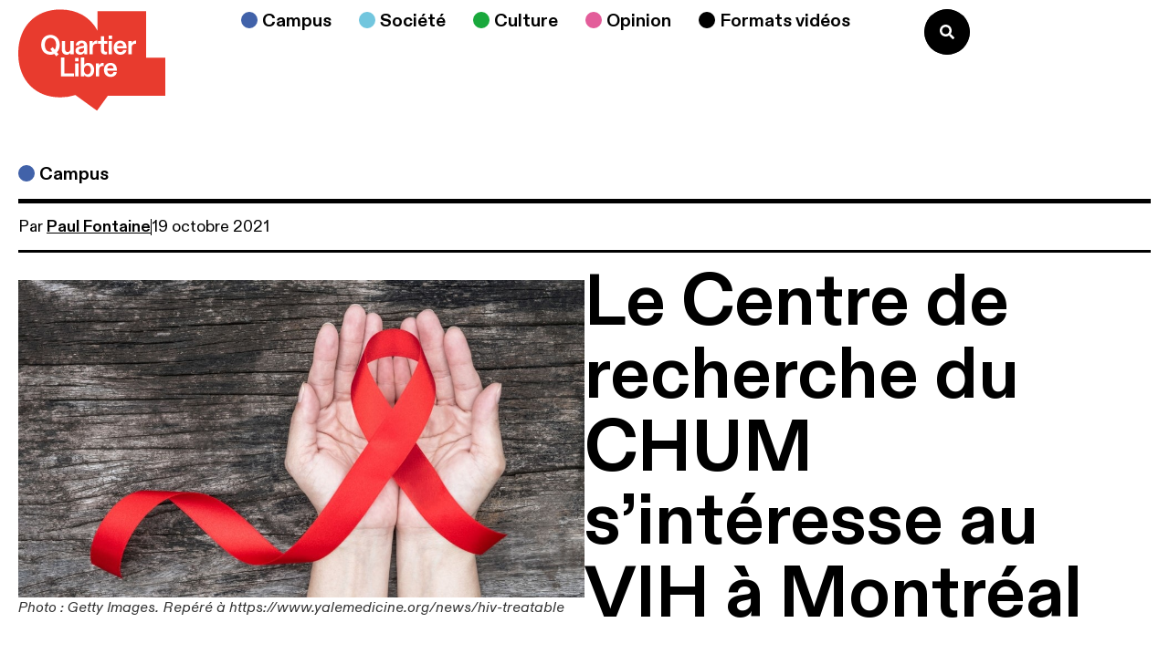

--- FILE ---
content_type: text/html; charset=UTF-8
request_url: https://quartierlibre.ca/le-centre-de-recherche-du-chum-sinteresse-au-vih-a-montreal/
body_size: 31103
content:
<!doctype html>
<html lang="fr-FR" prefix="og: https://ogp.me/ns#">
<head><meta charset="UTF-8"><script>if(navigator.userAgent.match(/MSIE|Internet Explorer/i)||navigator.userAgent.match(/Trident\/7\..*?rv:11/i)){var href=document.location.href;if(!href.match(/[?&]nowprocket/)){if(href.indexOf("?")==-1){if(href.indexOf("#")==-1){document.location.href=href+"?nowprocket=1"}else{document.location.href=href.replace("#","?nowprocket=1#")}}else{if(href.indexOf("#")==-1){document.location.href=href+"&nowprocket=1"}else{document.location.href=href.replace("#","&nowprocket=1#")}}}}</script><script>(()=>{class RocketLazyLoadScripts{constructor(){this.v="2.0.4",this.userEvents=["keydown","keyup","mousedown","mouseup","mousemove","mouseover","mouseout","touchmove","touchstart","touchend","touchcancel","wheel","click","dblclick","input"],this.attributeEvents=["onblur","onclick","oncontextmenu","ondblclick","onfocus","onmousedown","onmouseenter","onmouseleave","onmousemove","onmouseout","onmouseover","onmouseup","onmousewheel","onscroll","onsubmit"]}async t(){this.i(),this.o(),/iP(ad|hone)/.test(navigator.userAgent)&&this.h(),this.u(),this.l(this),this.m(),this.k(this),this.p(this),this._(),await Promise.all([this.R(),this.L()]),this.lastBreath=Date.now(),this.S(this),this.P(),this.D(),this.O(),this.M(),await this.C(this.delayedScripts.normal),await this.C(this.delayedScripts.defer),await this.C(this.delayedScripts.async),await this.T(),await this.F(),await this.j(),await this.A(),window.dispatchEvent(new Event("rocket-allScriptsLoaded")),this.everythingLoaded=!0,this.lastTouchEnd&&await new Promise(t=>setTimeout(t,500-Date.now()+this.lastTouchEnd)),this.I(),this.H(),this.U(),this.W()}i(){this.CSPIssue=sessionStorage.getItem("rocketCSPIssue"),document.addEventListener("securitypolicyviolation",t=>{this.CSPIssue||"script-src-elem"!==t.violatedDirective||"data"!==t.blockedURI||(this.CSPIssue=!0,sessionStorage.setItem("rocketCSPIssue",!0))},{isRocket:!0})}o(){window.addEventListener("pageshow",t=>{this.persisted=t.persisted,this.realWindowLoadedFired=!0},{isRocket:!0}),window.addEventListener("pagehide",()=>{this.onFirstUserAction=null},{isRocket:!0})}h(){let t;function e(e){t=e}window.addEventListener("touchstart",e,{isRocket:!0}),window.addEventListener("touchend",function i(o){o.changedTouches[0]&&t.changedTouches[0]&&Math.abs(o.changedTouches[0].pageX-t.changedTouches[0].pageX)<10&&Math.abs(o.changedTouches[0].pageY-t.changedTouches[0].pageY)<10&&o.timeStamp-t.timeStamp<200&&(window.removeEventListener("touchstart",e,{isRocket:!0}),window.removeEventListener("touchend",i,{isRocket:!0}),"INPUT"===o.target.tagName&&"text"===o.target.type||(o.target.dispatchEvent(new TouchEvent("touchend",{target:o.target,bubbles:!0})),o.target.dispatchEvent(new MouseEvent("mouseover",{target:o.target,bubbles:!0})),o.target.dispatchEvent(new PointerEvent("click",{target:o.target,bubbles:!0,cancelable:!0,detail:1,clientX:o.changedTouches[0].clientX,clientY:o.changedTouches[0].clientY})),event.preventDefault()))},{isRocket:!0})}q(t){this.userActionTriggered||("mousemove"!==t.type||this.firstMousemoveIgnored?"keyup"===t.type||"mouseover"===t.type||"mouseout"===t.type||(this.userActionTriggered=!0,this.onFirstUserAction&&this.onFirstUserAction()):this.firstMousemoveIgnored=!0),"click"===t.type&&t.preventDefault(),t.stopPropagation(),t.stopImmediatePropagation(),"touchstart"===this.lastEvent&&"touchend"===t.type&&(this.lastTouchEnd=Date.now()),"click"===t.type&&(this.lastTouchEnd=0),this.lastEvent=t.type,t.composedPath&&t.composedPath()[0].getRootNode()instanceof ShadowRoot&&(t.rocketTarget=t.composedPath()[0]),this.savedUserEvents.push(t)}u(){this.savedUserEvents=[],this.userEventHandler=this.q.bind(this),this.userEvents.forEach(t=>window.addEventListener(t,this.userEventHandler,{passive:!1,isRocket:!0})),document.addEventListener("visibilitychange",this.userEventHandler,{isRocket:!0})}U(){this.userEvents.forEach(t=>window.removeEventListener(t,this.userEventHandler,{passive:!1,isRocket:!0})),document.removeEventListener("visibilitychange",this.userEventHandler,{isRocket:!0}),this.savedUserEvents.forEach(t=>{(t.rocketTarget||t.target).dispatchEvent(new window[t.constructor.name](t.type,t))})}m(){const t="return false",e=Array.from(this.attributeEvents,t=>"data-rocket-"+t),i="["+this.attributeEvents.join("],[")+"]",o="[data-rocket-"+this.attributeEvents.join("],[data-rocket-")+"]",s=(e,i,o)=>{o&&o!==t&&(e.setAttribute("data-rocket-"+i,o),e["rocket"+i]=new Function("event",o),e.setAttribute(i,t))};new MutationObserver(t=>{for(const n of t)"attributes"===n.type&&(n.attributeName.startsWith("data-rocket-")||this.everythingLoaded?n.attributeName.startsWith("data-rocket-")&&this.everythingLoaded&&this.N(n.target,n.attributeName.substring(12)):s(n.target,n.attributeName,n.target.getAttribute(n.attributeName))),"childList"===n.type&&n.addedNodes.forEach(t=>{if(t.nodeType===Node.ELEMENT_NODE)if(this.everythingLoaded)for(const i of[t,...t.querySelectorAll(o)])for(const t of i.getAttributeNames())e.includes(t)&&this.N(i,t.substring(12));else for(const e of[t,...t.querySelectorAll(i)])for(const t of e.getAttributeNames())this.attributeEvents.includes(t)&&s(e,t,e.getAttribute(t))})}).observe(document,{subtree:!0,childList:!0,attributeFilter:[...this.attributeEvents,...e]})}I(){this.attributeEvents.forEach(t=>{document.querySelectorAll("[data-rocket-"+t+"]").forEach(e=>{this.N(e,t)})})}N(t,e){const i=t.getAttribute("data-rocket-"+e);i&&(t.setAttribute(e,i),t.removeAttribute("data-rocket-"+e))}k(t){Object.defineProperty(HTMLElement.prototype,"onclick",{get(){return this.rocketonclick||null},set(e){this.rocketonclick=e,this.setAttribute(t.everythingLoaded?"onclick":"data-rocket-onclick","this.rocketonclick(event)")}})}S(t){function e(e,i){let o=e[i];e[i]=null,Object.defineProperty(e,i,{get:()=>o,set(s){t.everythingLoaded?o=s:e["rocket"+i]=o=s}})}e(document,"onreadystatechange"),e(window,"onload"),e(window,"onpageshow");try{Object.defineProperty(document,"readyState",{get:()=>t.rocketReadyState,set(e){t.rocketReadyState=e},configurable:!0}),document.readyState="loading"}catch(t){console.log("WPRocket DJE readyState conflict, bypassing")}}l(t){this.originalAddEventListener=EventTarget.prototype.addEventListener,this.originalRemoveEventListener=EventTarget.prototype.removeEventListener,this.savedEventListeners=[],EventTarget.prototype.addEventListener=function(e,i,o){o&&o.isRocket||!t.B(e,this)&&!t.userEvents.includes(e)||t.B(e,this)&&!t.userActionTriggered||e.startsWith("rocket-")||t.everythingLoaded?t.originalAddEventListener.call(this,e,i,o):(t.savedEventListeners.push({target:this,remove:!1,type:e,func:i,options:o}),"mouseenter"!==e&&"mouseleave"!==e||t.originalAddEventListener.call(this,e,t.savedUserEvents.push,o))},EventTarget.prototype.removeEventListener=function(e,i,o){o&&o.isRocket||!t.B(e,this)&&!t.userEvents.includes(e)||t.B(e,this)&&!t.userActionTriggered||e.startsWith("rocket-")||t.everythingLoaded?t.originalRemoveEventListener.call(this,e,i,o):t.savedEventListeners.push({target:this,remove:!0,type:e,func:i,options:o})}}J(t,e){this.savedEventListeners=this.savedEventListeners.filter(i=>{let o=i.type,s=i.target||window;return e!==o||t!==s||(this.B(o,s)&&(i.type="rocket-"+o),this.$(i),!1)})}H(){EventTarget.prototype.addEventListener=this.originalAddEventListener,EventTarget.prototype.removeEventListener=this.originalRemoveEventListener,this.savedEventListeners.forEach(t=>this.$(t))}$(t){t.remove?this.originalRemoveEventListener.call(t.target,t.type,t.func,t.options):this.originalAddEventListener.call(t.target,t.type,t.func,t.options)}p(t){let e;function i(e){return t.everythingLoaded?e:e.split(" ").map(t=>"load"===t||t.startsWith("load.")?"rocket-jquery-load":t).join(" ")}function o(o){function s(e){const s=o.fn[e];o.fn[e]=o.fn.init.prototype[e]=function(){return this[0]===window&&t.userActionTriggered&&("string"==typeof arguments[0]||arguments[0]instanceof String?arguments[0]=i(arguments[0]):"object"==typeof arguments[0]&&Object.keys(arguments[0]).forEach(t=>{const e=arguments[0][t];delete arguments[0][t],arguments[0][i(t)]=e})),s.apply(this,arguments),this}}if(o&&o.fn&&!t.allJQueries.includes(o)){const e={DOMContentLoaded:[],"rocket-DOMContentLoaded":[]};for(const t in e)document.addEventListener(t,()=>{e[t].forEach(t=>t())},{isRocket:!0});o.fn.ready=o.fn.init.prototype.ready=function(i){function s(){parseInt(o.fn.jquery)>2?setTimeout(()=>i.bind(document)(o)):i.bind(document)(o)}return"function"==typeof i&&(t.realDomReadyFired?!t.userActionTriggered||t.fauxDomReadyFired?s():e["rocket-DOMContentLoaded"].push(s):e.DOMContentLoaded.push(s)),o([])},s("on"),s("one"),s("off"),t.allJQueries.push(o)}e=o}t.allJQueries=[],o(window.jQuery),Object.defineProperty(window,"jQuery",{get:()=>e,set(t){o(t)}})}P(){const t=new Map;document.write=document.writeln=function(e){const i=document.currentScript,o=document.createRange(),s=i.parentElement;let n=t.get(i);void 0===n&&(n=i.nextSibling,t.set(i,n));const c=document.createDocumentFragment();o.setStart(c,0),c.appendChild(o.createContextualFragment(e)),s.insertBefore(c,n)}}async R(){return new Promise(t=>{this.userActionTriggered?t():this.onFirstUserAction=t})}async L(){return new Promise(t=>{document.addEventListener("DOMContentLoaded",()=>{this.realDomReadyFired=!0,t()},{isRocket:!0})})}async j(){return this.realWindowLoadedFired?Promise.resolve():new Promise(t=>{window.addEventListener("load",t,{isRocket:!0})})}M(){this.pendingScripts=[];this.scriptsMutationObserver=new MutationObserver(t=>{for(const e of t)e.addedNodes.forEach(t=>{"SCRIPT"!==t.tagName||t.noModule||t.isWPRocket||this.pendingScripts.push({script:t,promise:new Promise(e=>{const i=()=>{const i=this.pendingScripts.findIndex(e=>e.script===t);i>=0&&this.pendingScripts.splice(i,1),e()};t.addEventListener("load",i,{isRocket:!0}),t.addEventListener("error",i,{isRocket:!0}),setTimeout(i,1e3)})})})}),this.scriptsMutationObserver.observe(document,{childList:!0,subtree:!0})}async F(){await this.X(),this.pendingScripts.length?(await this.pendingScripts[0].promise,await this.F()):this.scriptsMutationObserver.disconnect()}D(){this.delayedScripts={normal:[],async:[],defer:[]},document.querySelectorAll("script[type$=rocketlazyloadscript]").forEach(t=>{t.hasAttribute("data-rocket-src")?t.hasAttribute("async")&&!1!==t.async?this.delayedScripts.async.push(t):t.hasAttribute("defer")&&!1!==t.defer||"module"===t.getAttribute("data-rocket-type")?this.delayedScripts.defer.push(t):this.delayedScripts.normal.push(t):this.delayedScripts.normal.push(t)})}async _(){await this.L();let t=[];document.querySelectorAll("script[type$=rocketlazyloadscript][data-rocket-src]").forEach(e=>{let i=e.getAttribute("data-rocket-src");if(i&&!i.startsWith("data:")){i.startsWith("//")&&(i=location.protocol+i);try{const o=new URL(i).origin;o!==location.origin&&t.push({src:o,crossOrigin:e.crossOrigin||"module"===e.getAttribute("data-rocket-type")})}catch(t){}}}),t=[...new Map(t.map(t=>[JSON.stringify(t),t])).values()],this.Y(t,"preconnect")}async G(t){if(await this.K(),!0!==t.noModule||!("noModule"in HTMLScriptElement.prototype))return new Promise(e=>{let i;function o(){(i||t).setAttribute("data-rocket-status","executed"),e()}try{if(navigator.userAgent.includes("Firefox/")||""===navigator.vendor||this.CSPIssue)i=document.createElement("script"),[...t.attributes].forEach(t=>{let e=t.nodeName;"type"!==e&&("data-rocket-type"===e&&(e="type"),"data-rocket-src"===e&&(e="src"),i.setAttribute(e,t.nodeValue))}),t.text&&(i.text=t.text),t.nonce&&(i.nonce=t.nonce),i.hasAttribute("src")?(i.addEventListener("load",o,{isRocket:!0}),i.addEventListener("error",()=>{i.setAttribute("data-rocket-status","failed-network"),e()},{isRocket:!0}),setTimeout(()=>{i.isConnected||e()},1)):(i.text=t.text,o()),i.isWPRocket=!0,t.parentNode.replaceChild(i,t);else{const i=t.getAttribute("data-rocket-type"),s=t.getAttribute("data-rocket-src");i?(t.type=i,t.removeAttribute("data-rocket-type")):t.removeAttribute("type"),t.addEventListener("load",o,{isRocket:!0}),t.addEventListener("error",i=>{this.CSPIssue&&i.target.src.startsWith("data:")?(console.log("WPRocket: CSP fallback activated"),t.removeAttribute("src"),this.G(t).then(e)):(t.setAttribute("data-rocket-status","failed-network"),e())},{isRocket:!0}),s?(t.fetchPriority="high",t.removeAttribute("data-rocket-src"),t.src=s):t.src="data:text/javascript;base64,"+window.btoa(unescape(encodeURIComponent(t.text)))}}catch(i){t.setAttribute("data-rocket-status","failed-transform"),e()}});t.setAttribute("data-rocket-status","skipped")}async C(t){const e=t.shift();return e?(e.isConnected&&await this.G(e),this.C(t)):Promise.resolve()}O(){this.Y([...this.delayedScripts.normal,...this.delayedScripts.defer,...this.delayedScripts.async],"preload")}Y(t,e){this.trash=this.trash||[];let i=!0;var o=document.createDocumentFragment();t.forEach(t=>{const s=t.getAttribute&&t.getAttribute("data-rocket-src")||t.src;if(s&&!s.startsWith("data:")){const n=document.createElement("link");n.href=s,n.rel=e,"preconnect"!==e&&(n.as="script",n.fetchPriority=i?"high":"low"),t.getAttribute&&"module"===t.getAttribute("data-rocket-type")&&(n.crossOrigin=!0),t.crossOrigin&&(n.crossOrigin=t.crossOrigin),t.integrity&&(n.integrity=t.integrity),t.nonce&&(n.nonce=t.nonce),o.appendChild(n),this.trash.push(n),i=!1}}),document.head.appendChild(o)}W(){this.trash.forEach(t=>t.remove())}async T(){try{document.readyState="interactive"}catch(t){}this.fauxDomReadyFired=!0;try{await this.K(),this.J(document,"readystatechange"),document.dispatchEvent(new Event("rocket-readystatechange")),await this.K(),document.rocketonreadystatechange&&document.rocketonreadystatechange(),await this.K(),this.J(document,"DOMContentLoaded"),document.dispatchEvent(new Event("rocket-DOMContentLoaded")),await this.K(),this.J(window,"DOMContentLoaded"),window.dispatchEvent(new Event("rocket-DOMContentLoaded"))}catch(t){console.error(t)}}async A(){try{document.readyState="complete"}catch(t){}try{await this.K(),this.J(document,"readystatechange"),document.dispatchEvent(new Event("rocket-readystatechange")),await this.K(),document.rocketonreadystatechange&&document.rocketonreadystatechange(),await this.K(),this.J(window,"load"),window.dispatchEvent(new Event("rocket-load")),await this.K(),window.rocketonload&&window.rocketonload(),await this.K(),this.allJQueries.forEach(t=>t(window).trigger("rocket-jquery-load")),await this.K(),this.J(window,"pageshow");const t=new Event("rocket-pageshow");t.persisted=this.persisted,window.dispatchEvent(t),await this.K(),window.rocketonpageshow&&window.rocketonpageshow({persisted:this.persisted})}catch(t){console.error(t)}}async K(){Date.now()-this.lastBreath>45&&(await this.X(),this.lastBreath=Date.now())}async X(){return document.hidden?new Promise(t=>setTimeout(t)):new Promise(t=>requestAnimationFrame(t))}B(t,e){return e===document&&"readystatechange"===t||(e===document&&"DOMContentLoaded"===t||(e===window&&"DOMContentLoaded"===t||(e===window&&"load"===t||e===window&&"pageshow"===t)))}static run(){(new RocketLazyLoadScripts).t()}}RocketLazyLoadScripts.run()})();</script>
	
	<meta name="viewport" content="width=device-width, initial-scale=1">
	<link rel="profile" href="https://gmpg.org/xfn/11">
	
<!-- Optimisation des moteurs de recherche par Rank Math - https://rankmath.com/ -->
<title>Le Centre de recherche du CHUM s’intéresse au VIH à Montréal - Quartier Libre</title>
<meta name="description" content="Les personnes originaires de pays endémiques pour le VIH constituent une proportion croissante des nouveaux diagnostics, particulièrement pour les stades avancés de l’infection."/>
<meta name="robots" content="follow, index, max-snippet:-1, max-video-preview:-1, max-image-preview:large"/>
<link rel="canonical" href="https://quartierlibre.ca/le-centre-de-recherche-du-chum-sinteresse-au-vih-a-montreal/" />
<meta property="og:locale" content="fr_FR" />
<meta property="og:type" content="article" />
<meta property="og:title" content="Le Centre de recherche du CHUM s’intéresse au VIH à Montréal - Quartier Libre" />
<meta property="og:description" content="Les personnes originaires de pays endémiques pour le VIH constituent une proportion croissante des nouveaux diagnostics, particulièrement pour les stades avancés de l’infection." />
<meta property="og:url" content="https://quartierlibre.ca/le-centre-de-recherche-du-chum-sinteresse-au-vih-a-montreal/" />
<meta property="og:site_name" content="Quartier Libre" />
<meta property="article:section" content="Campus" />
<meta property="og:updated_time" content="2024-09-19T10:38:46-04:00" />
<meta property="og:image" content="https://quartierlibre.ca/wp-content/uploads/2024/06/c5dcc21c-ef9c-437f-8ab7-c3c4cbb60c4d_tcm990-401203.jpg" />
<meta property="og:image:secure_url" content="https://quartierlibre.ca/wp-content/uploads/2024/06/c5dcc21c-ef9c-437f-8ab7-c3c4cbb60c4d_tcm990-401203.jpg" />
<meta property="og:image:width" content="1024" />
<meta property="og:image:height" content="576" />
<meta property="og:image:alt" content="Le Centre de recherche du CHUM s’intéresse au VIH à Montréal" />
<meta property="og:image:type" content="image/jpeg" />
<meta property="article:published_time" content="2021-10-19T00:28:45-04:00" />
<meta property="article:modified_time" content="2024-09-19T10:38:46-04:00" />
<meta name="twitter:card" content="summary_large_image" />
<meta name="twitter:title" content="Le Centre de recherche du CHUM s’intéresse au VIH à Montréal - Quartier Libre" />
<meta name="twitter:description" content="Les personnes originaires de pays endémiques pour le VIH constituent une proportion croissante des nouveaux diagnostics, particulièrement pour les stades avancés de l’infection." />
<meta name="twitter:image" content="https://quartierlibre.ca/wp-content/uploads/2024/06/c5dcc21c-ef9c-437f-8ab7-c3c4cbb60c4d_tcm990-401203.jpg" />
<script type="application/ld+json" class="rank-math-schema">{"@context":"https://schema.org","@graph":[{"@type":["CollegeOrUniversity","Organization"],"@id":"https://quartierlibre.ca/#organization","name":"Quartier Libre","url":"https://quartierlibre.ca","logo":{"@type":"ImageObject","@id":"https://quartierlibre.ca/#logo","url":"https://quartierlibre.ca/wp-content/uploads/2024/02/Logo-1.svg","contentUrl":"https://quartierlibre.ca/wp-content/uploads/2024/02/Logo-1.svg","caption":"Quartier Libre","inLanguage":"fr-FR","width":"","height":""}},{"@type":"WebSite","@id":"https://quartierlibre.ca/#website","url":"https://quartierlibre.ca","name":"Quartier Libre","publisher":{"@id":"https://quartierlibre.ca/#organization"},"inLanguage":"fr-FR"},{"@type":"ImageObject","@id":"https://quartierlibre.ca/wp-content/uploads/2024/06/c5dcc21c-ef9c-437f-8ab7-c3c4cbb60c4d_tcm990-401203.jpg","url":"https://quartierlibre.ca/wp-content/uploads/2024/06/c5dcc21c-ef9c-437f-8ab7-c3c4cbb60c4d_tcm990-401203.jpg","width":"1024","height":"576","inLanguage":"fr-FR"},{"@type":"WebPage","@id":"https://quartierlibre.ca/le-centre-de-recherche-du-chum-sinteresse-au-vih-a-montreal/#webpage","url":"https://quartierlibre.ca/le-centre-de-recherche-du-chum-sinteresse-au-vih-a-montreal/","name":"Le Centre de recherche du CHUM s\u2019int\u00e9resse au VIH \u00e0 Montr\u00e9al - Quartier Libre","datePublished":"2021-10-19T00:28:45-04:00","dateModified":"2024-09-19T10:38:46-04:00","isPartOf":{"@id":"https://quartierlibre.ca/#website"},"primaryImageOfPage":{"@id":"https://quartierlibre.ca/wp-content/uploads/2024/06/c5dcc21c-ef9c-437f-8ab7-c3c4cbb60c4d_tcm990-401203.jpg"},"inLanguage":"fr-FR"},{"@type":"Person","@id":"https://quartierlibre.ca/author/paul-fontaine/","name":"Paul Fontaine","url":"https://quartierlibre.ca/author/paul-fontaine/","image":{"@type":"ImageObject","@id":"https://secure.gravatar.com/avatar/803ed31ccebcfc47cd65b7f808b6efb7b48f065b398936d010a172838ffe0735?s=96&amp;d=mm&amp;r=g","url":"https://secure.gravatar.com/avatar/803ed31ccebcfc47cd65b7f808b6efb7b48f065b398936d010a172838ffe0735?s=96&amp;d=mm&amp;r=g","caption":"Paul Fontaine","inLanguage":"fr-FR"},"worksFor":{"@id":"https://quartierlibre.ca/#organization"}},{"@type":"Article","headline":"Le Centre de recherche du CHUM s\u2019int\u00e9resse au VIH \u00e0 Montr\u00e9al - Quartier Libre","datePublished":"2021-10-19T00:28:45-04:00","dateModified":"2024-09-19T10:38:46-04:00","articleSection":"Campus","author":{"@id":"https://quartierlibre.ca/author/paul-fontaine/","name":"Paul Fontaine"},"publisher":{"@id":"https://quartierlibre.ca/#organization"},"description":"Les personnes originaires de pays end\u00e9miques pour le VIH constituent une proportion croissante des nouveaux diagnostics, particuli\u00e8rement pour les stades avanc\u00e9s de l\u2019infection.","name":"Le Centre de recherche du CHUM s\u2019int\u00e9resse au VIH \u00e0 Montr\u00e9al - Quartier Libre","@id":"https://quartierlibre.ca/le-centre-de-recherche-du-chum-sinteresse-au-vih-a-montreal/#richSnippet","isPartOf":{"@id":"https://quartierlibre.ca/le-centre-de-recherche-du-chum-sinteresse-au-vih-a-montreal/#webpage"},"image":{"@id":"https://quartierlibre.ca/wp-content/uploads/2024/06/c5dcc21c-ef9c-437f-8ab7-c3c4cbb60c4d_tcm990-401203.jpg"},"inLanguage":"fr-FR","mainEntityOfPage":{"@id":"https://quartierlibre.ca/le-centre-de-recherche-du-chum-sinteresse-au-vih-a-montreal/#webpage"}}]}</script>
<!-- /Extension Rank Math WordPress SEO -->

<link rel='dns-prefetch' href='//www.googletagmanager.com' />

<link rel="alternate" type="application/rss+xml" title="Quartier Libre &raquo; Flux" href="https://quartierlibre.ca/feed/" />
<link rel="alternate" type="application/rss+xml" title="Quartier Libre &raquo; Flux des commentaires" href="https://quartierlibre.ca/comments/feed/" />
<link rel="alternate" title="oEmbed (JSON)" type="application/json+oembed" href="https://quartierlibre.ca/wp-json/oembed/1.0/embed?url=https%3A%2F%2Fquartierlibre.ca%2Fle-centre-de-recherche-du-chum-sinteresse-au-vih-a-montreal%2F" />
<link rel="alternate" title="oEmbed (XML)" type="text/xml+oembed" href="https://quartierlibre.ca/wp-json/oembed/1.0/embed?url=https%3A%2F%2Fquartierlibre.ca%2Fle-centre-de-recherche-du-chum-sinteresse-au-vih-a-montreal%2F&#038;format=xml" />
<style id='wp-img-auto-sizes-contain-inline-css'>
img:is([sizes=auto i],[sizes^="auto," i]){contain-intrinsic-size:3000px 1500px}
/*# sourceURL=wp-img-auto-sizes-contain-inline-css */
</style>
<link data-minify="1" rel='stylesheet' id='dce-dynamic-visibility-style-css' href='https://quartierlibre.ca/wp-content/cache/min/1/wp-content/plugins/dynamic-visibility-for-elementor/assets/css/dynamic-visibility.css?ver=1768023018' media='all' />
<style id='wp-emoji-styles-inline-css'>

	img.wp-smiley, img.emoji {
		display: inline !important;
		border: none !important;
		box-shadow: none !important;
		height: 1em !important;
		width: 1em !important;
		margin: 0 0.07em !important;
		vertical-align: -0.1em !important;
		background: none !important;
		padding: 0 !important;
	}
/*# sourceURL=wp-emoji-styles-inline-css */
</style>
<link rel='stylesheet' id='wp-block-library-css' href='https://quartierlibre.ca/wp-includes/css/dist/block-library/style.min.css?ver=6.9' media='all' />
<style id='co-authors-plus-coauthors-style-inline-css'>
.wp-block-co-authors-plus-coauthors.is-layout-flow [class*=wp-block-co-authors-plus]{display:inline}

/*# sourceURL=https://quartierlibre.ca/wp-content/plugins/co-authors-plus/build/blocks/block-coauthors/style-index.css */
</style>
<style id='co-authors-plus-avatar-style-inline-css'>
.wp-block-co-authors-plus-avatar :where(img){height:auto;max-width:100%;vertical-align:bottom}.wp-block-co-authors-plus-coauthors.is-layout-flow .wp-block-co-authors-plus-avatar :where(img){vertical-align:middle}.wp-block-co-authors-plus-avatar:is(.alignleft,.alignright){display:table}.wp-block-co-authors-plus-avatar.aligncenter{display:table;margin-inline:auto}

/*# sourceURL=https://quartierlibre.ca/wp-content/plugins/co-authors-plus/build/blocks/block-coauthor-avatar/style-index.css */
</style>
<style id='co-authors-plus-image-style-inline-css'>
.wp-block-co-authors-plus-image{margin-bottom:0}.wp-block-co-authors-plus-image :where(img){height:auto;max-width:100%;vertical-align:bottom}.wp-block-co-authors-plus-coauthors.is-layout-flow .wp-block-co-authors-plus-image :where(img){vertical-align:middle}.wp-block-co-authors-plus-image:is(.alignfull,.alignwide) :where(img){width:100%}.wp-block-co-authors-plus-image:is(.alignleft,.alignright){display:table}.wp-block-co-authors-plus-image.aligncenter{display:table;margin-inline:auto}

/*# sourceURL=https://quartierlibre.ca/wp-content/plugins/co-authors-plus/build/blocks/block-coauthor-image/style-index.css */
</style>
<style id='global-styles-inline-css'>
:root{--wp--preset--aspect-ratio--square: 1;--wp--preset--aspect-ratio--4-3: 4/3;--wp--preset--aspect-ratio--3-4: 3/4;--wp--preset--aspect-ratio--3-2: 3/2;--wp--preset--aspect-ratio--2-3: 2/3;--wp--preset--aspect-ratio--16-9: 16/9;--wp--preset--aspect-ratio--9-16: 9/16;--wp--preset--color--black: #000000;--wp--preset--color--cyan-bluish-gray: #abb8c3;--wp--preset--color--white: #ffffff;--wp--preset--color--pale-pink: #f78da7;--wp--preset--color--vivid-red: #cf2e2e;--wp--preset--color--luminous-vivid-orange: #ff6900;--wp--preset--color--luminous-vivid-amber: #fcb900;--wp--preset--color--light-green-cyan: #7bdcb5;--wp--preset--color--vivid-green-cyan: #00d084;--wp--preset--color--pale-cyan-blue: #8ed1fc;--wp--preset--color--vivid-cyan-blue: #0693e3;--wp--preset--color--vivid-purple: #9b51e0;--wp--preset--gradient--vivid-cyan-blue-to-vivid-purple: linear-gradient(135deg,rgb(6,147,227) 0%,rgb(155,81,224) 100%);--wp--preset--gradient--light-green-cyan-to-vivid-green-cyan: linear-gradient(135deg,rgb(122,220,180) 0%,rgb(0,208,130) 100%);--wp--preset--gradient--luminous-vivid-amber-to-luminous-vivid-orange: linear-gradient(135deg,rgb(252,185,0) 0%,rgb(255,105,0) 100%);--wp--preset--gradient--luminous-vivid-orange-to-vivid-red: linear-gradient(135deg,rgb(255,105,0) 0%,rgb(207,46,46) 100%);--wp--preset--gradient--very-light-gray-to-cyan-bluish-gray: linear-gradient(135deg,rgb(238,238,238) 0%,rgb(169,184,195) 100%);--wp--preset--gradient--cool-to-warm-spectrum: linear-gradient(135deg,rgb(74,234,220) 0%,rgb(151,120,209) 20%,rgb(207,42,186) 40%,rgb(238,44,130) 60%,rgb(251,105,98) 80%,rgb(254,248,76) 100%);--wp--preset--gradient--blush-light-purple: linear-gradient(135deg,rgb(255,206,236) 0%,rgb(152,150,240) 100%);--wp--preset--gradient--blush-bordeaux: linear-gradient(135deg,rgb(254,205,165) 0%,rgb(254,45,45) 50%,rgb(107,0,62) 100%);--wp--preset--gradient--luminous-dusk: linear-gradient(135deg,rgb(255,203,112) 0%,rgb(199,81,192) 50%,rgb(65,88,208) 100%);--wp--preset--gradient--pale-ocean: linear-gradient(135deg,rgb(255,245,203) 0%,rgb(182,227,212) 50%,rgb(51,167,181) 100%);--wp--preset--gradient--electric-grass: linear-gradient(135deg,rgb(202,248,128) 0%,rgb(113,206,126) 100%);--wp--preset--gradient--midnight: linear-gradient(135deg,rgb(2,3,129) 0%,rgb(40,116,252) 100%);--wp--preset--font-size--small: 13px;--wp--preset--font-size--medium: 20px;--wp--preset--font-size--large: 36px;--wp--preset--font-size--x-large: 42px;--wp--preset--spacing--20: 0.44rem;--wp--preset--spacing--30: 0.67rem;--wp--preset--spacing--40: 1rem;--wp--preset--spacing--50: 1.5rem;--wp--preset--spacing--60: 2.25rem;--wp--preset--spacing--70: 3.38rem;--wp--preset--spacing--80: 5.06rem;--wp--preset--shadow--natural: 6px 6px 9px rgba(0, 0, 0, 0.2);--wp--preset--shadow--deep: 12px 12px 50px rgba(0, 0, 0, 0.4);--wp--preset--shadow--sharp: 6px 6px 0px rgba(0, 0, 0, 0.2);--wp--preset--shadow--outlined: 6px 6px 0px -3px rgb(255, 255, 255), 6px 6px rgb(0, 0, 0);--wp--preset--shadow--crisp: 6px 6px 0px rgb(0, 0, 0);}:root { --wp--style--global--content-size: 800px;--wp--style--global--wide-size: 1200px; }:where(body) { margin: 0; }.wp-site-blocks > .alignleft { float: left; margin-right: 2em; }.wp-site-blocks > .alignright { float: right; margin-left: 2em; }.wp-site-blocks > .aligncenter { justify-content: center; margin-left: auto; margin-right: auto; }:where(.wp-site-blocks) > * { margin-block-start: 24px; margin-block-end: 0; }:where(.wp-site-blocks) > :first-child { margin-block-start: 0; }:where(.wp-site-blocks) > :last-child { margin-block-end: 0; }:root { --wp--style--block-gap: 24px; }:root :where(.is-layout-flow) > :first-child{margin-block-start: 0;}:root :where(.is-layout-flow) > :last-child{margin-block-end: 0;}:root :where(.is-layout-flow) > *{margin-block-start: 24px;margin-block-end: 0;}:root :where(.is-layout-constrained) > :first-child{margin-block-start: 0;}:root :where(.is-layout-constrained) > :last-child{margin-block-end: 0;}:root :where(.is-layout-constrained) > *{margin-block-start: 24px;margin-block-end: 0;}:root :where(.is-layout-flex){gap: 24px;}:root :where(.is-layout-grid){gap: 24px;}.is-layout-flow > .alignleft{float: left;margin-inline-start: 0;margin-inline-end: 2em;}.is-layout-flow > .alignright{float: right;margin-inline-start: 2em;margin-inline-end: 0;}.is-layout-flow > .aligncenter{margin-left: auto !important;margin-right: auto !important;}.is-layout-constrained > .alignleft{float: left;margin-inline-start: 0;margin-inline-end: 2em;}.is-layout-constrained > .alignright{float: right;margin-inline-start: 2em;margin-inline-end: 0;}.is-layout-constrained > .aligncenter{margin-left: auto !important;margin-right: auto !important;}.is-layout-constrained > :where(:not(.alignleft):not(.alignright):not(.alignfull)){max-width: var(--wp--style--global--content-size);margin-left: auto !important;margin-right: auto !important;}.is-layout-constrained > .alignwide{max-width: var(--wp--style--global--wide-size);}body .is-layout-flex{display: flex;}.is-layout-flex{flex-wrap: wrap;align-items: center;}.is-layout-flex > :is(*, div){margin: 0;}body .is-layout-grid{display: grid;}.is-layout-grid > :is(*, div){margin: 0;}body{padding-top: 0px;padding-right: 0px;padding-bottom: 0px;padding-left: 0px;}a:where(:not(.wp-element-button)){text-decoration: underline;}:root :where(.wp-element-button, .wp-block-button__link){background-color: #32373c;border-width: 0;color: #fff;font-family: inherit;font-size: inherit;font-style: inherit;font-weight: inherit;letter-spacing: inherit;line-height: inherit;padding-top: calc(0.667em + 2px);padding-right: calc(1.333em + 2px);padding-bottom: calc(0.667em + 2px);padding-left: calc(1.333em + 2px);text-decoration: none;text-transform: inherit;}.has-black-color{color: var(--wp--preset--color--black) !important;}.has-cyan-bluish-gray-color{color: var(--wp--preset--color--cyan-bluish-gray) !important;}.has-white-color{color: var(--wp--preset--color--white) !important;}.has-pale-pink-color{color: var(--wp--preset--color--pale-pink) !important;}.has-vivid-red-color{color: var(--wp--preset--color--vivid-red) !important;}.has-luminous-vivid-orange-color{color: var(--wp--preset--color--luminous-vivid-orange) !important;}.has-luminous-vivid-amber-color{color: var(--wp--preset--color--luminous-vivid-amber) !important;}.has-light-green-cyan-color{color: var(--wp--preset--color--light-green-cyan) !important;}.has-vivid-green-cyan-color{color: var(--wp--preset--color--vivid-green-cyan) !important;}.has-pale-cyan-blue-color{color: var(--wp--preset--color--pale-cyan-blue) !important;}.has-vivid-cyan-blue-color{color: var(--wp--preset--color--vivid-cyan-blue) !important;}.has-vivid-purple-color{color: var(--wp--preset--color--vivid-purple) !important;}.has-black-background-color{background-color: var(--wp--preset--color--black) !important;}.has-cyan-bluish-gray-background-color{background-color: var(--wp--preset--color--cyan-bluish-gray) !important;}.has-white-background-color{background-color: var(--wp--preset--color--white) !important;}.has-pale-pink-background-color{background-color: var(--wp--preset--color--pale-pink) !important;}.has-vivid-red-background-color{background-color: var(--wp--preset--color--vivid-red) !important;}.has-luminous-vivid-orange-background-color{background-color: var(--wp--preset--color--luminous-vivid-orange) !important;}.has-luminous-vivid-amber-background-color{background-color: var(--wp--preset--color--luminous-vivid-amber) !important;}.has-light-green-cyan-background-color{background-color: var(--wp--preset--color--light-green-cyan) !important;}.has-vivid-green-cyan-background-color{background-color: var(--wp--preset--color--vivid-green-cyan) !important;}.has-pale-cyan-blue-background-color{background-color: var(--wp--preset--color--pale-cyan-blue) !important;}.has-vivid-cyan-blue-background-color{background-color: var(--wp--preset--color--vivid-cyan-blue) !important;}.has-vivid-purple-background-color{background-color: var(--wp--preset--color--vivid-purple) !important;}.has-black-border-color{border-color: var(--wp--preset--color--black) !important;}.has-cyan-bluish-gray-border-color{border-color: var(--wp--preset--color--cyan-bluish-gray) !important;}.has-white-border-color{border-color: var(--wp--preset--color--white) !important;}.has-pale-pink-border-color{border-color: var(--wp--preset--color--pale-pink) !important;}.has-vivid-red-border-color{border-color: var(--wp--preset--color--vivid-red) !important;}.has-luminous-vivid-orange-border-color{border-color: var(--wp--preset--color--luminous-vivid-orange) !important;}.has-luminous-vivid-amber-border-color{border-color: var(--wp--preset--color--luminous-vivid-amber) !important;}.has-light-green-cyan-border-color{border-color: var(--wp--preset--color--light-green-cyan) !important;}.has-vivid-green-cyan-border-color{border-color: var(--wp--preset--color--vivid-green-cyan) !important;}.has-pale-cyan-blue-border-color{border-color: var(--wp--preset--color--pale-cyan-blue) !important;}.has-vivid-cyan-blue-border-color{border-color: var(--wp--preset--color--vivid-cyan-blue) !important;}.has-vivid-purple-border-color{border-color: var(--wp--preset--color--vivid-purple) !important;}.has-vivid-cyan-blue-to-vivid-purple-gradient-background{background: var(--wp--preset--gradient--vivid-cyan-blue-to-vivid-purple) !important;}.has-light-green-cyan-to-vivid-green-cyan-gradient-background{background: var(--wp--preset--gradient--light-green-cyan-to-vivid-green-cyan) !important;}.has-luminous-vivid-amber-to-luminous-vivid-orange-gradient-background{background: var(--wp--preset--gradient--luminous-vivid-amber-to-luminous-vivid-orange) !important;}.has-luminous-vivid-orange-to-vivid-red-gradient-background{background: var(--wp--preset--gradient--luminous-vivid-orange-to-vivid-red) !important;}.has-very-light-gray-to-cyan-bluish-gray-gradient-background{background: var(--wp--preset--gradient--very-light-gray-to-cyan-bluish-gray) !important;}.has-cool-to-warm-spectrum-gradient-background{background: var(--wp--preset--gradient--cool-to-warm-spectrum) !important;}.has-blush-light-purple-gradient-background{background: var(--wp--preset--gradient--blush-light-purple) !important;}.has-blush-bordeaux-gradient-background{background: var(--wp--preset--gradient--blush-bordeaux) !important;}.has-luminous-dusk-gradient-background{background: var(--wp--preset--gradient--luminous-dusk) !important;}.has-pale-ocean-gradient-background{background: var(--wp--preset--gradient--pale-ocean) !important;}.has-electric-grass-gradient-background{background: var(--wp--preset--gradient--electric-grass) !important;}.has-midnight-gradient-background{background: var(--wp--preset--gradient--midnight) !important;}.has-small-font-size{font-size: var(--wp--preset--font-size--small) !important;}.has-medium-font-size{font-size: var(--wp--preset--font-size--medium) !important;}.has-large-font-size{font-size: var(--wp--preset--font-size--large) !important;}.has-x-large-font-size{font-size: var(--wp--preset--font-size--x-large) !important;}
:root :where(.wp-block-pullquote){font-size: 1.5em;line-height: 1.6;}
/*# sourceURL=global-styles-inline-css */
</style>
<link data-minify="1" rel='stylesheet' id='bobby-css' href='https://quartierlibre.ca/wp-content/cache/min/1/wp-content/themes/hello-theme-child-CW/bobby/assets/css/styles.css?ver=1768023018' media='all' />
<link data-minify="1" rel='stylesheet' id='hello-elementor-css' href='https://quartierlibre.ca/wp-content/cache/min/1/wp-content/themes/hello-elementor/assets/css/reset.css?ver=1768023018' media='all' />
<link data-minify="1" rel='stylesheet' id='hello-elementor-theme-style-css' href='https://quartierlibre.ca/wp-content/cache/min/1/wp-content/themes/hello-elementor/assets/css/theme.css?ver=1768023018' media='all' />
<link data-minify="1" rel='stylesheet' id='hello-elementor-header-footer-css' href='https://quartierlibre.ca/wp-content/cache/min/1/wp-content/themes/hello-elementor/assets/css/header-footer.css?ver=1768023018' media='all' />
<link rel='stylesheet' id='elementor-frontend-css' href='https://quartierlibre.ca/wp-content/plugins/elementor/assets/css/frontend.min.css?ver=3.33.6' media='all' />
<link rel='stylesheet' id='elementor-post-7-css' href='https://quartierlibre.ca/wp-content/uploads/elementor/css/post-7.css?ver=1768023017' media='all' />
<link rel='stylesheet' id='widget-icon-list-css' href='https://quartierlibre.ca/wp-content/plugins/elementor/assets/css/widget-icon-list.min.css?ver=3.33.6' media='all' />
<link rel='stylesheet' id='e-animation-fadeIn-css' href='https://quartierlibre.ca/wp-content/plugins/elementor/assets/lib/animations/styles/fadeIn.min.css?ver=3.33.6' media='all' />
<link rel='stylesheet' id='widget-mega-menu-css' href='https://quartierlibre.ca/wp-content/plugins/elementor-pro/assets/css/widget-mega-menu.min.css?ver=3.33.2' media='all' />
<link rel='stylesheet' id='widget-nav-menu-css' href='https://quartierlibre.ca/wp-content/plugins/elementor-pro/assets/css/widget-nav-menu.min.css?ver=3.33.2' media='all' />
<link rel='stylesheet' id='widget-search-form-css' href='https://quartierlibre.ca/wp-content/plugins/elementor-pro/assets/css/widget-search-form.min.css?ver=3.33.2' media='all' />
<link rel='stylesheet' id='widget-image-css' href='https://quartierlibre.ca/wp-content/plugins/elementor/assets/css/widget-image.min.css?ver=3.33.6' media='all' />
<link rel='stylesheet' id='widget-divider-css' href='https://quartierlibre.ca/wp-content/plugins/elementor/assets/css/widget-divider.min.css?ver=3.33.6' media='all' />
<link rel='stylesheet' id='widget-heading-css' href='https://quartierlibre.ca/wp-content/plugins/elementor/assets/css/widget-heading.min.css?ver=3.33.6' media='all' />
<link rel='stylesheet' id='widget-form-css' href='https://quartierlibre.ca/wp-content/plugins/elementor-pro/assets/css/widget-form.min.css?ver=3.33.2' media='all' />
<link rel='stylesheet' id='widget-post-info-css' href='https://quartierlibre.ca/wp-content/plugins/elementor-pro/assets/css/widget-post-info.min.css?ver=3.33.2' media='all' />
<link rel='stylesheet' id='widget-share-buttons-css' href='https://quartierlibre.ca/wp-content/plugins/elementor-pro/assets/css/widget-share-buttons.min.css?ver=3.33.2' media='all' />
<link rel='stylesheet' id='e-apple-webkit-css' href='https://quartierlibre.ca/wp-content/plugins/elementor/assets/css/conditionals/apple-webkit.min.css?ver=3.33.6' media='all' />
<link rel='stylesheet' id='elementor-post-289-css' href='https://quartierlibre.ca/wp-content/uploads/elementor/css/post-289.css?ver=1768023017' media='all' />
<link rel='stylesheet' id='elementor-post-448-css' href='https://quartierlibre.ca/wp-content/uploads/elementor/css/post-448.css?ver=1768023017' media='all' />
<link rel='stylesheet' id='elementor-post-856-css' href='https://quartierlibre.ca/wp-content/uploads/elementor/css/post-856.css?ver=1768023036' media='all' />
<link data-minify="1" rel='stylesheet' id='hello-elementor-child-style-css' href='https://quartierlibre.ca/wp-content/cache/min/1/wp-content/themes/hello-theme-child-CW/style.css?ver=1768023018' media='all' />
<link data-minify="1" rel='stylesheet' id='elementor-gf-local-roboto-css' href='https://quartierlibre.ca/wp-content/cache/min/1/wp-content/uploads/elementor/google-fonts/css/roboto.css?ver=1768023019' media='all' />
<link data-minify="1" rel='stylesheet' id='elementor-gf-local-robotoslab-css' href='https://quartierlibre.ca/wp-content/cache/min/1/wp-content/uploads/elementor/google-fonts/css/robotoslab.css?ver=1768023019' media='all' />
<script id="gtmkit-js-before" data-cfasync="false" data-nowprocket="" data-cookieconsent="ignore">
		window.gtmkit_settings = {"datalayer_name":"dataLayer","console_log":false};
		window.gtmkit_data = {};
		window.dataLayer = window.dataLayer || [];
				
//# sourceURL=gtmkit-js-before
</script>
<script id="gtmkit-container-js-after" data-cfasync="false" data-nowprocket="" data-cookieconsent="ignore">
/* Google Tag Manager */
(function(w,d,s,l,i){w[l]=w[l]||[];w[l].push({'gtm.start':
new Date().getTime(),event:'gtm.js'});var f=d.getElementsByTagName(s)[0],
j=d.createElement(s),dl=l!='dataLayer'?'&l='+l:'';j.async=true;j.src=
'https://www.googletagmanager.com/gtm.js?id='+i+dl;f.parentNode.insertBefore(j,f);
})(window,document,'script','dataLayer','GTM-5QXZBW83');
/* End Google Tag Manager */

//# sourceURL=gtmkit-container-js-after
</script>
<script id="gtmkit-datalayer-js-before" data-cfasync="false" data-nowprocket="" data-cookieconsent="ignore">
const gtmkit_dataLayer_content = {"pageType":"post"};
dataLayer.push( gtmkit_dataLayer_content );

//# sourceURL=gtmkit-datalayer-js-before
</script>
<script src="https://quartierlibre.ca/wp-includes/js/jquery/jquery.min.js?ver=3.7.1" id="jquery-core-js"></script>
<script type="rocketlazyloadscript" data-rocket-src="https://quartierlibre.ca/wp-includes/js/jquery/jquery-migrate.min.js?ver=3.4.1" id="jquery-migrate-js" data-rocket-defer defer></script>
<link rel="https://api.w.org/" href="https://quartierlibre.ca/wp-json/" /><link rel="alternate" title="JSON" type="application/json" href="https://quartierlibre.ca/wp-json/wp/v2/posts/19395" /><link rel="EditURI" type="application/rsd+xml" title="RSD" href="https://quartierlibre.ca/xmlrpc.php?rsd" />
<meta name="generator" content="WordPress 6.9" />
<link rel='shortlink' href='https://quartierlibre.ca/?p=19395' />
		<style type="text/css">.pp-podcast {opacity: 0;}</style>
		<meta name="generator" content="Elementor 3.33.6; features: e_font_icon_svg, additional_custom_breakpoints; settings: css_print_method-external, google_font-enabled, font_display-swap">
			<style>
				.e-con.e-parent:nth-of-type(n+4):not(.e-lazyloaded):not(.e-no-lazyload),
				.e-con.e-parent:nth-of-type(n+4):not(.e-lazyloaded):not(.e-no-lazyload) * {
					background-image: none !important;
				}
				@media screen and (max-height: 1024px) {
					.e-con.e-parent:nth-of-type(n+3):not(.e-lazyloaded):not(.e-no-lazyload),
					.e-con.e-parent:nth-of-type(n+3):not(.e-lazyloaded):not(.e-no-lazyload) * {
						background-image: none !important;
					}
				}
				@media screen and (max-height: 640px) {
					.e-con.e-parent:nth-of-type(n+2):not(.e-lazyloaded):not(.e-no-lazyload),
					.e-con.e-parent:nth-of-type(n+2):not(.e-lazyloaded):not(.e-no-lazyload) * {
						background-image: none !important;
					}
				}
			</style>
			<link rel="icon" href="https://quartierlibre.ca/wp-content/uploads/2024/09/cropped-ql_favicon-32x32.png" sizes="32x32" />
<link rel="icon" href="https://quartierlibre.ca/wp-content/uploads/2024/09/cropped-ql_favicon-192x192.png" sizes="192x192" />
<link rel="apple-touch-icon" href="https://quartierlibre.ca/wp-content/uploads/2024/09/cropped-ql_favicon-180x180.png" />
<meta name="msapplication-TileImage" content="https://quartierlibre.ca/wp-content/uploads/2024/09/cropped-ql_favicon-270x270.png" />
<noscript><style id="rocket-lazyload-nojs-css">.rll-youtube-player, [data-lazy-src]{display:none !important;}</style></noscript><meta name="generator" content="WP Rocket 3.20.3" data-wpr-features="wpr_delay_js wpr_defer_js wpr_minify_js wpr_lazyload_images wpr_minify_css wpr_preload_links wpr_host_fonts_locally wpr_desktop" /></head>
<body class="wp-singular post-template-default single single-post postid-19395 single-format-standard wp-custom-logo wp-embed-responsive wp-theme-hello-elementor wp-child-theme-hello-theme-child-CW hello-elementor-default elementor-default elementor-kit-7 elementor-page-856">


<a class="skip-link screen-reader-text" href="#content">Aller au contenu</a>

		<header data-rocket-location-hash="15054d34dc852fd0de22346b240c0f90" data-elementor-type="header" data-elementor-id="289" class="elementor elementor-289 elementor-location-header" data-elementor-post-type="elementor_library">
			<div data-rocket-location-hash="3a7029da2fbcdaa85e30e261fd4cbe54" class="elementor-element elementor-element-646a5cb e-con-full e-flex e-con e-parent" data-id="646a5cb" data-element_type="container">
		<div data-rocket-location-hash="370f8a009504e8d98e02c2b6574fb684" class="elementor-element elementor-element-c66b7bf e-con-full e-flex e-con e-child" data-id="c66b7bf" data-element_type="container">
				<div class="elementor-element elementor-element-70fbe46 elementor-widget__width-initial elementor-view-default elementor-widget elementor-widget-icon" data-id="70fbe46" data-element_type="widget" data-widget_type="icon.default">
				<div class="elementor-widget-container">
							<div class="elementor-icon-wrapper">
			<a class="elementor-icon" href="https://quartierlibre.ca">
			<svg xmlns="http://www.w3.org/2000/svg" xmlns:xlink="http://www.w3.org/1999/xlink" width="141.597" height="98.225" viewBox="0 0 141.597 98.225"><defs><clipPath id="clip-path"><rect id="Rectangle_620" data-name="Rectangle 620" width="141.597" height="98.225" transform="translate(-0.005 -0.301)"></rect></clipPath></defs><g id="Logo" transform="translate(0.005 0.301)" clip-path="url(#clip-path)"><path id="Trac&#xE9;_333" data-name="Trac&#xE9; 333" d="M35.782,30.412a8.277,8.277,0,0,1,.681,3.541,9.227,9.227,0,0,1-.409,2.86,6.023,6.023,0,0,1-.876,1.771l-1.965-2.393L30.86,38.04l1.907,2.315A5.725,5.725,0,0,1,31,40.627a4.958,4.958,0,0,1-4.709-3.074,8.7,8.7,0,0,1-.681-3.58A9.423,9.423,0,0,1,26,31.191a6.019,6.019,0,0,1,1.109-2.1A4.663,4.663,0,0,1,28.8,27.766a5.5,5.5,0,0,1,5.059.37,5.2,5.2,0,0,1,1.926,2.277m53.08,23.252a3.1,3.1,0,0,0-1.537.37,2.728,2.728,0,0,0-1.07,1.031,3.709,3.709,0,0,0-.506,1.479h5.993a3,3,0,0,0-.8-2.082,2.756,2.756,0,0,0-2.082-.8m-25.9-13.971a3.02,3.02,0,0,0,.409-1.576V36.736a1.7,1.7,0,0,1-.564.292c-.233.078-.545.156-.953.253l-1.031.214a6.044,6.044,0,0,0-1.3.37,2,2,0,0,0-.876.6,1.408,1.408,0,0,0-.311.953,1.555,1.555,0,0,0,.584,1.284,2.178,2.178,0,0,0,1.42.448,3.11,3.11,0,0,0,1.537-.389,2.746,2.746,0,0,0,1.09-1.07m5.351,14.671a2.786,2.786,0,0,0-1.732-.545,2.712,2.712,0,0,0-1.693.545,3.8,3.8,0,0,0-1.167,1.5A5.34,5.34,0,0,0,63.3,58.1a5.218,5.218,0,0,0,.428,2.2,3.668,3.668,0,0,0,1.167,1.5,2.712,2.712,0,0,0,1.693.545,2.842,2.842,0,0,0,1.343-.311,3.245,3.245,0,0,0,1.051-.876,3.967,3.967,0,0,0,.681-1.343,6.1,6.1,0,0,0,.253-1.732,5.4,5.4,0,0,0-.428-2.238,3.736,3.736,0,0,0-1.167-1.479M98.222,32.319a3.1,3.1,0,0,0-1.537.37,2.727,2.727,0,0,0-1.07,1.031,3.709,3.709,0,0,0-.506,1.479H101.1a3,3,0,0,0-.8-2.082,2.728,2.728,0,0,0-2.082-.8m43.624,14.087V82.87H86.314L75.846,97.288,55.026,82.247a46.144,46.144,0,0,1-14.515,2.238C16.13,84.485,0,67.635,0,42.242S16.15,0,40.511,0C56.952,0,69.678,7.608,76.254,20.275V1.615h46.912V46.406ZM39.966,33.953a10.851,10.851,0,0,0-.681-3.911,8.764,8.764,0,0,0-1.907-3.016,8.435,8.435,0,0,0-2.86-1.926,9.626,9.626,0,0,0-7.063-.019,8.1,8.1,0,0,0-2.821,1.926,8.974,8.974,0,0,0-1.868,3.016,10.958,10.958,0,0,0-.681,3.93A11.308,11.308,0,0,0,22.765,38a8.52,8.52,0,0,0,1.868,3,7.9,7.9,0,0,0,2.821,1.848,10.033,10.033,0,0,0,7.063,0,1.043,1.043,0,0,0,.214-.1l1.848,2.257,2.335-1.868-1.673-2.043.117-.117a8.33,8.33,0,0,0,1.907-3,10.784,10.784,0,0,0,.7-4.028m47.048-5.506H90.3V25.139H87.014Zm1.634,1.926H87.073V43.021h3.152V30.373Zm-11.928,2.51H79.6v6.188a5.2,5.2,0,0,0,.467,2.335,2.972,2.972,0,0,0,1.381,1.381,5,5,0,0,0,2.277.448,6.616,6.616,0,0,0,1.109-.078A4.952,4.952,0,0,0,85.594,43V40.608c-.156.019-.311.039-.486.058a4.069,4.069,0,0,1-.486.019,1.713,1.713,0,0,1-1.44-.564,2.408,2.408,0,0,1-.428-1.537V32.864h3.113v-2.51H82.753V25.8H79.6v4.553h-2.88ZM41.951,38.409a5.85,5.85,0,0,0,.6,2.8,4.212,4.212,0,0,0,1.634,1.712,4.516,4.516,0,0,0,2.3.564,5.041,5.041,0,0,0,1.81-.292,3.7,3.7,0,0,0,1.245-.8,4.54,4.54,0,0,0,.817-1.109c-.039.195-.058.389-.1.6-.019.214-.039.428-.039.6v.525h3.133V30.373H50.2v7.511a3.471,3.471,0,0,1-.35,1.615,2.6,2.6,0,0,1-.973,1.07,2.669,2.669,0,0,1-1.42.37,2.04,2.04,0,0,1-1.265-.389,2.325,2.325,0,0,1-.778-1.07,4.393,4.393,0,0,1-.253-1.576v-7.55H41.97v8.055ZM53.606,61.486H44.48V46.212H41.094V64.346H53.606Zm4.358-9.768H54.812V64.366h3.152V51.718Zm.078-5.234H54.754v3.308h3.288Zm1.44-3a4.889,4.889,0,0,0,2.646-.642,4.131,4.131,0,0,0,1.5-1.576c-.039.214-.058.409-.1.6-.019.195-.039.409-.039.6V43h2.938V35.568a7.492,7.492,0,0,0-.545-3.035,3.974,3.974,0,0,0-1.732-1.926,6.4,6.4,0,0,0-3.133-.662,6.881,6.881,0,0,0-2.86.564,4.927,4.927,0,0,0-1.946,1.6,4.809,4.809,0,0,0-.817,2.354h3.269a2.592,2.592,0,0,1,.389-1.148,2.178,2.178,0,0,1,.876-.739,2.968,2.968,0,0,1,1.284-.253,2.145,2.145,0,0,1,1.537.486,1.556,1.556,0,0,1,.525,1.167.987.987,0,0,1-.136.545.871.871,0,0,1-.448.37,2.742,2.742,0,0,1-.837.214l-1.81.233a10.444,10.444,0,0,0-2.471.623,3.975,3.975,0,0,0-1.79,1.3,3.561,3.561,0,0,0-.662,2.277,3.474,3.474,0,0,0,.642,2.121A4.225,4.225,0,0,0,57.4,43a4.606,4.606,0,0,0,2.082.486m13.64,14.593a7.788,7.788,0,0,0-.8-3.639,5.847,5.847,0,0,0-2.1-2.335,5.247,5.247,0,0,0-2.841-.817,4.515,4.515,0,0,0-2.432.623,4.637,4.637,0,0,0-1.576,1.615c.039-.214.058-.409.078-.6s.019-.409.019-.642V46.212H60.319V64.346h3.152v-.525a5.471,5.471,0,0,0-.019-.584c-.019-.175-.039-.389-.078-.642a4.785,4.785,0,0,0,.876,1.109,4.31,4.31,0,0,0,1.343.8,5.342,5.342,0,0,0,1.848.292,5.768,5.768,0,0,0,2.257-.448,5.242,5.242,0,0,0,1.81-1.323A6.071,6.071,0,0,0,72.694,60.9a8.351,8.351,0,0,0,.428-2.821m.35-24.731A4.665,4.665,0,0,1,75.729,33a1.52,1.52,0,0,1,.37.078V30.023a.881.881,0,0,0-.311-.058c-.1,0-.233-.019-.37-.019a3.509,3.509,0,0,0-1.654.37,4.3,4.3,0,0,0-1.226.992A5.975,5.975,0,0,0,71.7,32.65c.039-.233.058-.467.078-.681s.019-.428.019-.642v-.953H68.646V43.021H71.8V36.755a4.717,4.717,0,0,1,.448-2.218,2.768,2.768,0,0,1,1.226-1.187m8.775,18.018a.881.881,0,0,0-.311-.058c-.1,0-.233-.019-.37-.019a3.509,3.509,0,0,0-1.654.37,4.3,4.3,0,0,0-1.226.992,5.975,5.975,0,0,0-.837,1.343c.039-.233.058-.467.078-.681s.019-.428.019-.642v-.953H74.795V64.366h3.152V58.1a4.717,4.717,0,0,1,.448-2.218A2.731,2.731,0,0,1,79.6,54.7a4.665,4.665,0,0,1,2.257-.35,1.52,1.52,0,0,1,.37.078V51.368ZM94.972,58.12a8.254,8.254,0,0,0-.72-3.6,5.38,5.38,0,0,0-2.082-2.374,6.145,6.145,0,0,0-3.308-.837,6.29,6.29,0,0,0-3.269.837A5.977,5.977,0,0,0,83.337,54.5,7.273,7.273,0,0,0,82.52,58a7.472,7.472,0,0,0,.837,3.7,5.559,5.559,0,0,0,2.277,2.315,7.568,7.568,0,0,0,6.343.195,5.231,5.231,0,0,0,2.043-1.654,4.506,4.506,0,0,0,.876-2.335h-3.21a2.224,2.224,0,0,1-.915,1.537,2.931,2.931,0,0,1-1.79.564,3.006,3.006,0,0,1-1.673-.467A3.179,3.179,0,0,1,86.2,60.591a4.183,4.183,0,0,1-.428-1.79h9.2Zm9.379-21.345a8.254,8.254,0,0,0-.72-3.6,5.38,5.38,0,0,0-2.082-2.374,6.144,6.144,0,0,0-3.308-.837,6.29,6.29,0,0,0-3.269.837,5.977,5.977,0,0,0-2.257,2.354,7.273,7.273,0,0,0-.817,3.5,7.472,7.472,0,0,0,.837,3.7,5.559,5.559,0,0,0,2.277,2.315,7.568,7.568,0,0,0,6.343.195,5.231,5.231,0,0,0,2.043-1.654,4.506,4.506,0,0,0,.876-2.335h-3.21a2.224,2.224,0,0,1-.915,1.537,2.931,2.931,0,0,1-1.79.564,3.006,3.006,0,0,1-1.673-.467,3.179,3.179,0,0,1-1.109-1.265,4.183,4.183,0,0,1-.428-1.79h9.2Zm9.2-6.732a.881.881,0,0,0-.311-.058c-.1,0-.233-.019-.37-.019a3.51,3.51,0,0,0-1.654.37,4.3,4.3,0,0,0-1.226.992,5.975,5.975,0,0,0-.837,1.343c.039-.233.058-.467.078-.681s.019-.428.019-.642v-.953H106.1V43.04h3.152V36.775a4.717,4.717,0,0,1,.448-2.218,2.731,2.731,0,0,1,1.206-1.187,4.665,4.665,0,0,1,2.257-.35,1.52,1.52,0,0,1,.37.078V30.042Z" transform="translate(-0.025 0.058)"></path></g></svg>			</a>
		</div>
						</div>
				</div>
				<div class="elementor-element elementor-element-51d1dd4 e-n-menu-none elementor-hidden-mobile e-full_width e-n-menu-layout-horizontal elementor-widget elementor-widget-n-menu" data-id="51d1dd4" data-element_type="widget" data-settings="{&quot;menu_items&quot;:[{&quot;item_title&quot;:&quot;Campus&quot;,&quot;_id&quot;:&quot;967efac&quot;,&quot;item_link&quot;:{&quot;url&quot;:&quot;https:\/\/quartierlibre.ca\/rubrique\/campus\/&quot;,&quot;is_external&quot;:&quot;&quot;,&quot;nofollow&quot;:&quot;&quot;,&quot;custom_attributes&quot;:&quot;&quot;},&quot;item_dropdown_content&quot;:&quot;yes&quot;,&quot;element_id&quot;:&quot;campus&quot;,&quot;item_icon&quot;:{&quot;value&quot;:&quot;&quot;,&quot;library&quot;:&quot;&quot;},&quot;item_icon_active&quot;:null},{&quot;item_title&quot;:&quot;Soci\u00e9t\u00e9&quot;,&quot;_id&quot;:&quot;7905d82&quot;,&quot;item_link&quot;:{&quot;url&quot;:&quot;https:\/\/quartierlibre.ca\/rubrique\/societe\/&quot;,&quot;is_external&quot;:&quot;&quot;,&quot;nofollow&quot;:&quot;&quot;,&quot;custom_attributes&quot;:&quot;&quot;},&quot;item_dropdown_content&quot;:&quot;yes&quot;,&quot;element_id&quot;:&quot;societe&quot;,&quot;item_icon&quot;:{&quot;value&quot;:&quot;&quot;,&quot;library&quot;:&quot;&quot;},&quot;item_icon_active&quot;:null},{&quot;item_title&quot;:&quot;Culture&quot;,&quot;_id&quot;:&quot;b6e21cb&quot;,&quot;item_link&quot;:{&quot;url&quot;:&quot;https:\/\/quartierlibre.ca\/rubrique\/culture\/&quot;,&quot;is_external&quot;:&quot;&quot;,&quot;nofollow&quot;:&quot;&quot;,&quot;custom_attributes&quot;:&quot;&quot;},&quot;item_dropdown_content&quot;:&quot;yes&quot;,&quot;element_id&quot;:&quot;culture&quot;,&quot;item_icon&quot;:{&quot;value&quot;:&quot;&quot;,&quot;library&quot;:&quot;&quot;},&quot;item_icon_active&quot;:null},{&quot;_id&quot;:&quot;33641ff&quot;,&quot;item_title&quot;:&quot;Opinion&quot;,&quot;item_link&quot;:{&quot;url&quot;:&quot;https:\/\/quartierlibre.ca\/rubrique\/opinions-debats\/&quot;,&quot;is_external&quot;:&quot;&quot;,&quot;nofollow&quot;:&quot;&quot;,&quot;custom_attributes&quot;:&quot;&quot;},&quot;item_dropdown_content&quot;:&quot;&quot;,&quot;element_id&quot;:&quot;opinion&quot;,&quot;item_icon&quot;:{&quot;value&quot;:&quot;&quot;,&quot;library&quot;:&quot;&quot;},&quot;item_icon_active&quot;:null},{&quot;item_title&quot;:&quot;Formats vid\u00e9os&quot;,&quot;item_link&quot;:{&quot;url&quot;:&quot;https:\/\/quartierlibre.ca\/rubrique\/formats-videos\/&quot;,&quot;is_external&quot;:&quot;&quot;,&quot;nofollow&quot;:&quot;&quot;,&quot;custom_attributes&quot;:&quot;&quot;},&quot;item_dropdown_content&quot;:&quot;&quot;,&quot;_id&quot;:&quot;6a27ac7&quot;,&quot;item_icon&quot;:{&quot;value&quot;:&quot;&quot;,&quot;library&quot;:&quot;&quot;},&quot;item_icon_active&quot;:null,&quot;element_id&quot;:&quot;&quot;}],&quot;item_position_horizontal&quot;:&quot;start&quot;,&quot;open_animation&quot;:&quot;fadeIn&quot;,&quot;menu_item_title_distance_from_content&quot;:{&quot;unit&quot;:&quot;px&quot;,&quot;size&quot;:55,&quot;sizes&quot;:[]},&quot;breakpoint_selector&quot;:&quot;none&quot;,&quot;content_width&quot;:&quot;full_width&quot;,&quot;item_layout&quot;:&quot;horizontal&quot;,&quot;open_on&quot;:&quot;hover&quot;,&quot;horizontal_scroll&quot;:&quot;disable&quot;,&quot;menu_item_title_distance_from_content_tablet&quot;:{&quot;unit&quot;:&quot;px&quot;,&quot;size&quot;:&quot;&quot;,&quot;sizes&quot;:[]},&quot;menu_item_title_distance_from_content_mobile&quot;:{&quot;unit&quot;:&quot;px&quot;,&quot;size&quot;:&quot;&quot;,&quot;sizes&quot;:[]}}" data-widget_type="mega-menu.default">
				<div class="elementor-widget-container">
							<nav class="e-n-menu" data-widget-number="857" aria-label="Menu">
					<button class="e-n-menu-toggle" id="menu-toggle-857" aria-haspopup="true" aria-expanded="false" aria-controls="menubar-857" aria-label="Permuter le menu">
			<span class="e-n-menu-toggle-icon e-open">
				<svg class="e-font-icon-svg e-eicon-menu-bar" viewBox="0 0 1000 1000" xmlns="http://www.w3.org/2000/svg"><path d="M104 333H896C929 333 958 304 958 271S929 208 896 208H104C71 208 42 237 42 271S71 333 104 333ZM104 583H896C929 583 958 554 958 521S929 458 896 458H104C71 458 42 487 42 521S71 583 104 583ZM104 833H896C929 833 958 804 958 771S929 708 896 708H104C71 708 42 737 42 771S71 833 104 833Z"></path></svg>			</span>
			<span class="e-n-menu-toggle-icon e-close">
				<svg class="e-font-icon-svg e-eicon-close" viewBox="0 0 1000 1000" xmlns="http://www.w3.org/2000/svg"><path d="M742 167L500 408 258 167C246 154 233 150 217 150 196 150 179 158 167 167 154 179 150 196 150 212 150 229 154 242 171 254L408 500 167 742C138 771 138 800 167 829 196 858 225 858 254 829L496 587 738 829C750 842 767 846 783 846 800 846 817 842 829 829 842 817 846 804 846 783 846 767 842 750 829 737L588 500 833 258C863 229 863 200 833 171 804 137 775 137 742 167Z"></path></svg>			</span>
		</button>
					<div class="e-n-menu-wrapper" id="menubar-857" aria-labelledby="menu-toggle-857">
				<ul class="e-n-menu-heading">
								<li class="e-n-menu-item">
				<div id="campus" class="e-n-menu-title">
					<a class="e-n-menu-title-container e-focus e-link" href="https://quartierlibre.ca/rubrique/campus/">												<span class="e-n-menu-title-text">
							Campus						</span>
					</a>											<button id="e-n-menu-dropdown-icon-8571" class="e-n-menu-dropdown-icon e-focus" data-tab-index="1" aria-haspopup="true" aria-expanded="false" aria-controls="e-n-menu-content-8571" >
							<span class="e-n-menu-dropdown-icon-opened">
								<svg aria-hidden="true" class="e-font-icon-svg e-fas-caret-up" viewBox="0 0 320 512" xmlns="http://www.w3.org/2000/svg"><path d="M288.662 352H31.338c-17.818 0-26.741-21.543-14.142-34.142l128.662-128.662c7.81-7.81 20.474-7.81 28.284 0l128.662 128.662c12.6 12.599 3.676 34.142-14.142 34.142z"></path></svg>								<span class="elementor-screen-only">Fermer Campus</span>
							</span>
							<span class="e-n-menu-dropdown-icon-closed">
								<svg aria-hidden="true" class="e-font-icon-svg e-fas-caret-down" viewBox="0 0 320 512" xmlns="http://www.w3.org/2000/svg"><path d="M31.3 192h257.3c17.8 0 26.7 21.5 14.1 34.1L174.1 354.8c-7.8 7.8-20.5 7.8-28.3 0L17.2 226.1C4.6 213.5 13.5 192 31.3 192z"></path></svg>								<span class="elementor-screen-only">Ouvrir Campus</span>
							</span>
						</button>
									</div>
									<div class="e-n-menu-content">
						<div id="e-n-menu-content-8571" data-tab-index="1" aria-labelledby="e-n-menu-dropdown-icon-8571" class="elementor-element elementor-element-9504da2 e-con-full e-flex e-con e-child" data-id="9504da2" data-element_type="container" data-settings="{&quot;background_background&quot;:&quot;classic&quot;}">
				<div class="elementor-element elementor-element-10a20ae elementor-icon-list--layout-traditional elementor-list-item-link-full_width elementor-widget elementor-widget-icon-list" data-id="10a20ae" data-element_type="widget" data-widget_type="icon-list.default">
				<div class="elementor-widget-container">
							<ul class="elementor-icon-list-items">
							<li class="elementor-icon-list-item">
											<a href="https://quartierlibre.ca/rubrique/campus/affaires-universitaires/">

											<span class="elementor-icon-list-text">Affaires universitaires</span>
											</a>
									</li>
								<li class="elementor-icon-list-item">
											<a href="https://quartierlibre.ca/rubrique/campus/vie-etudiante/">

											<span class="elementor-icon-list-text">Vie étudiante</span>
											</a>
									</li>
								<li class="elementor-icon-list-item">
											<a href="https://quartierlibre.ca/rubrique/campus/carabins-cepsum/">

											<span class="elementor-icon-list-text">Carabins &amp; CEPSUM</span>
											</a>
									</li>
						</ul>
						</div>
				</div>
				</div>
							</div>
							</li>
					<li class="e-n-menu-item">
				<div id="societe" class="e-n-menu-title">
					<a class="e-n-menu-title-container e-focus e-link" href="https://quartierlibre.ca/rubrique/societe/">												<span class="e-n-menu-title-text">
							Société						</span>
					</a>											<button id="e-n-menu-dropdown-icon-8572" class="e-n-menu-dropdown-icon e-focus" data-tab-index="2" aria-haspopup="true" aria-expanded="false" aria-controls="e-n-menu-content-8572" >
							<span class="e-n-menu-dropdown-icon-opened">
								<svg aria-hidden="true" class="e-font-icon-svg e-fas-caret-up" viewBox="0 0 320 512" xmlns="http://www.w3.org/2000/svg"><path d="M288.662 352H31.338c-17.818 0-26.741-21.543-14.142-34.142l128.662-128.662c7.81-7.81 20.474-7.81 28.284 0l128.662 128.662c12.6 12.599 3.676 34.142-14.142 34.142z"></path></svg>								<span class="elementor-screen-only">Fermer Société</span>
							</span>
							<span class="e-n-menu-dropdown-icon-closed">
								<svg aria-hidden="true" class="e-font-icon-svg e-fas-caret-down" viewBox="0 0 320 512" xmlns="http://www.w3.org/2000/svg"><path d="M31.3 192h257.3c17.8 0 26.7 21.5 14.1 34.1L174.1 354.8c-7.8 7.8-20.5 7.8-28.3 0L17.2 226.1C4.6 213.5 13.5 192 31.3 192z"></path></svg>								<span class="elementor-screen-only">Ouvrir Société</span>
							</span>
						</button>
									</div>
									<div class="e-n-menu-content">
						<div id="e-n-menu-content-8572" data-tab-index="2" aria-labelledby="e-n-menu-dropdown-icon-8572" class="elementor-element elementor-element-6312df4 e-con-full e-flex e-con e-child" data-id="6312df4" data-element_type="container" data-settings="{&quot;background_background&quot;:&quot;classic&quot;}">
				<div class="elementor-element elementor-element-664fc70 elementor-icon-list--layout-traditional elementor-list-item-link-full_width elementor-widget elementor-widget-icon-list" data-id="664fc70" data-element_type="widget" data-widget_type="icon-list.default">
				<div class="elementor-widget-container">
							<ul class="elementor-icon-list-items">
							<li class="elementor-icon-list-item">
											<a href="https://quartierlibre.ca/rubrique/societe/enseignement-superieur/">

											<span class="elementor-icon-list-text">Enseignement supérieur</span>
											</a>
									</li>
						</ul>
						</div>
				</div>
				</div>
							</div>
							</li>
					<li class="e-n-menu-item">
				<div id="culture" class="e-n-menu-title">
					<a class="e-n-menu-title-container e-focus e-link" href="https://quartierlibre.ca/rubrique/culture/">												<span class="e-n-menu-title-text">
							Culture						</span>
					</a>											<button id="e-n-menu-dropdown-icon-8573" class="e-n-menu-dropdown-icon e-focus" data-tab-index="3" aria-haspopup="true" aria-expanded="false" aria-controls="e-n-menu-content-8573" >
							<span class="e-n-menu-dropdown-icon-opened">
								<svg aria-hidden="true" class="e-font-icon-svg e-fas-caret-up" viewBox="0 0 320 512" xmlns="http://www.w3.org/2000/svg"><path d="M288.662 352H31.338c-17.818 0-26.741-21.543-14.142-34.142l128.662-128.662c7.81-7.81 20.474-7.81 28.284 0l128.662 128.662c12.6 12.599 3.676 34.142-14.142 34.142z"></path></svg>								<span class="elementor-screen-only">Fermer Culture</span>
							</span>
							<span class="e-n-menu-dropdown-icon-closed">
								<svg aria-hidden="true" class="e-font-icon-svg e-fas-caret-down" viewBox="0 0 320 512" xmlns="http://www.w3.org/2000/svg"><path d="M31.3 192h257.3c17.8 0 26.7 21.5 14.1 34.1L174.1 354.8c-7.8 7.8-20.5 7.8-28.3 0L17.2 226.1C4.6 213.5 13.5 192 31.3 192z"></path></svg>								<span class="elementor-screen-only">Ouvrir Culture</span>
							</span>
						</button>
									</div>
									<div class="e-n-menu-content">
						<div id="e-n-menu-content-8573" data-tab-index="3" aria-labelledby="e-n-menu-dropdown-icon-8573" class="elementor-element elementor-element-f953f69 e-flex e-con-boxed e-con e-child" data-id="f953f69" data-element_type="container" data-settings="{&quot;background_background&quot;:&quot;classic&quot;}">
					<div data-rocket-location-hash="7d0ce0601f4dee916c7ce6cc61b61694" class="e-con-inner">
				<div class="elementor-element elementor-element-e5086fd elementor-icon-list--layout-traditional elementor-list-item-link-full_width elementor-widget elementor-widget-icon-list" data-id="e5086fd" data-element_type="widget" data-widget_type="icon-list.default">
				<div class="elementor-widget-container">
							<ul class="elementor-icon-list-items">
							<li class="elementor-icon-list-item">
											<a href="https://quartierlibre.ca/rubrique/culture/arts-visuels/">

											<span class="elementor-icon-list-text">Arts visuels</span>
											</a>
									</li>
								<li class="elementor-icon-list-item">
											<a href="https://quartierlibre.ca/rubrique/culture/arts-de-la-scene/">

											<span class="elementor-icon-list-text">Arts de la scène</span>
											</a>
									</li>
								<li class="elementor-icon-list-item">
											<a href="https://quartierlibre.ca/rubrique/culture/ecrans/">

											<span class="elementor-icon-list-text">Écrans</span>
											</a>
									</li>
								<li class="elementor-icon-list-item">
											<a href="https://quartierlibre.ca/rubrique/culture/livres/">

											<span class="elementor-icon-list-text">Livres</span>
											</a>
									</li>
								<li class="elementor-icon-list-item">
											<a href="https://quartierlibre.ca/rubrique/culture/musique/">

											<span class="elementor-icon-list-text">Musique</span>
											</a>
									</li>
						</ul>
						</div>
				</div>
					</div>
				</div>
							</div>
							</li>
					<li class="e-n-menu-item">
				<div id="opinion" class="e-n-menu-title">
					<a class="e-n-menu-title-container e-focus e-link" href="https://quartierlibre.ca/rubrique/opinions-debats/">												<span class="e-n-menu-title-text">
							Opinion						</span>
					</a>									</div>
							</li>
					<li class="e-n-menu-item">
				<div id="e-n-menu-title-8575" class="e-n-menu-title">
					<a class="e-n-menu-title-container e-focus e-link" href="https://quartierlibre.ca/rubrique/formats-videos/">												<span class="e-n-menu-title-text">
							Formats vidéos						</span>
					</a>									</div>
							</li>
						</ul>
			</div>
		</nav>
						</div>
				</div>
				<div class="elementor-element elementor-element-f973070 elementor-align-left elementor-hidden-desktop elementor-hidden-tablet elementor-widget elementor-widget-button" data-id="f973070" data-element_type="widget" data-widget_type="button.default">
				<div class="elementor-widget-container">
									<div class="elementor-button-wrapper">
					<a class="elementor-button elementor-button-link elementor-size-sm" href="#elementor-action%3Aaction%3Dpopup%3Aopen%26settings%3DeyJpZCI6IjU3OSIsInRvZ2dsZSI6ZmFsc2V9">
						<span class="elementor-button-content-wrapper">
						<span class="elementor-button-icon">
				<svg xmlns="http://www.w3.org/2000/svg" width="20" height="17" viewBox="0 0 20 17"><g id="Burger" transform="translate(-0.42)"><rect id="menu" width="8" height="3" transform="translate(12.42)" fill="#fff"></rect><rect id="menu-2" data-name="menu" width="20" height="3" transform="translate(0.42 7)" fill="#fff"></rect><rect id="menu-3" data-name="menu" width="14" height="3" transform="translate(6.42 14)" fill="#fff"></rect></g></svg>			</span>
								</span>
					</a>
				</div>
								</div>
				</div>
				</div>
		<div data-rocket-location-hash="1a1f6419cb7758f4251f1be4c37435c9" class="elementor-element elementor-element-9fd1307 e-con-full e-flex e-con e-child" data-id="9fd1307" data-element_type="container">
				<div class="elementor-element elementor-element-49c4cb8 elementor-nav-menu__align-end elementor-nav-menu--dropdown-mobile elementor-nav-menu--stretch elementor-hidden-mobile elementor-nav-menu__text-align-aside elementor-nav-menu--toggle elementor-nav-menu--burger elementor-widget elementor-widget-nav-menu" data-id="49c4cb8" data-element_type="widget" data-settings="{&quot;submenu_icon&quot;:{&quot;value&quot;:&quot;&lt;i aria-hidden=\&quot;true\&quot; class=\&quot;\&quot;&gt;&lt;\/i&gt;&quot;,&quot;library&quot;:&quot;&quot;},&quot;full_width&quot;:&quot;stretch&quot;,&quot;layout&quot;:&quot;horizontal&quot;,&quot;toggle&quot;:&quot;burger&quot;}" data-widget_type="nav-menu.default">
				<div class="elementor-widget-container">
								<nav aria-label="Menu" class="elementor-nav-menu--main elementor-nav-menu__container elementor-nav-menu--layout-horizontal e--pointer-none">
				<ul id="menu-1-49c4cb8" class="elementor-nav-menu"><li class="menu-item menu-item-type-custom menu-item-object-custom menu-item-has-children menu-item-296"><a href="#" class="elementor-item elementor-item-anchor">Menu</a>
<ul class="sub-menu elementor-nav-menu--dropdown">
	<li class="menu-item menu-item-type-post_type menu-item-object-page menu-item-295"><a href="https://quartierlibre.ca/a-propos/" class="elementor-sub-item">À propos</a></li>
	<li class="menu-item menu-item-type-post_type menu-item-object-page menu-item-292"><a href="https://quartierlibre.ca/radio/" class="elementor-sub-item">Émission de radio</a></li>
	<li class="menu-item menu-item-type-post_type menu-item-object-page menu-item-293"><a href="https://quartierlibre.ca/faq/" class="elementor-sub-item">FAQ</a></li>
	<li class="menu-item menu-item-type-post_type menu-item-object-page menu-item-294"><a href="https://quartierlibre.ca/publicite/" class="elementor-sub-item">Publicité</a></li>
	<li class="menu-item menu-item-type-post_type menu-item-object-page menu-item-291"><a href="https://quartierlibre.ca/contact/" class="elementor-sub-item">Contact</a></li>
</ul>
</li>
</ul>			</nav>
					<div class="elementor-menu-toggle" role="button" tabindex="0" aria-label="Permuter le menu" aria-expanded="false">
			<svg aria-hidden="true" role="presentation" class="elementor-menu-toggle__icon--open e-font-icon-svg e-eicon-menu-bar" viewBox="0 0 1000 1000" xmlns="http://www.w3.org/2000/svg"><path d="M104 333H896C929 333 958 304 958 271S929 208 896 208H104C71 208 42 237 42 271S71 333 104 333ZM104 583H896C929 583 958 554 958 521S929 458 896 458H104C71 458 42 487 42 521S71 583 104 583ZM104 833H896C929 833 958 804 958 771S929 708 896 708H104C71 708 42 737 42 771S71 833 104 833Z"></path></svg><svg aria-hidden="true" role="presentation" class="elementor-menu-toggle__icon--close e-font-icon-svg e-eicon-close" viewBox="0 0 1000 1000" xmlns="http://www.w3.org/2000/svg"><path d="M742 167L500 408 258 167C246 154 233 150 217 150 196 150 179 158 167 167 154 179 150 196 150 212 150 229 154 242 171 254L408 500 167 742C138 771 138 800 167 829 196 858 225 858 254 829L496 587 738 829C750 842 767 846 783 846 800 846 817 842 829 829 842 817 846 804 846 783 846 767 842 750 829 737L588 500 833 258C863 229 863 200 833 171 804 137 775 137 742 167Z"></path></svg>		</div>
					<nav class="elementor-nav-menu--dropdown elementor-nav-menu__container" aria-hidden="true">
				<ul id="menu-2-49c4cb8" class="elementor-nav-menu"><li class="menu-item menu-item-type-custom menu-item-object-custom menu-item-has-children menu-item-296"><a href="#" class="elementor-item elementor-item-anchor" tabindex="-1">Menu</a>
<ul class="sub-menu elementor-nav-menu--dropdown">
	<li class="menu-item menu-item-type-post_type menu-item-object-page menu-item-295"><a href="https://quartierlibre.ca/a-propos/" class="elementor-sub-item" tabindex="-1">À propos</a></li>
	<li class="menu-item menu-item-type-post_type menu-item-object-page menu-item-292"><a href="https://quartierlibre.ca/radio/" class="elementor-sub-item" tabindex="-1">Émission de radio</a></li>
	<li class="menu-item menu-item-type-post_type menu-item-object-page menu-item-293"><a href="https://quartierlibre.ca/faq/" class="elementor-sub-item" tabindex="-1">FAQ</a></li>
	<li class="menu-item menu-item-type-post_type menu-item-object-page menu-item-294"><a href="https://quartierlibre.ca/publicite/" class="elementor-sub-item" tabindex="-1">Publicité</a></li>
	<li class="menu-item menu-item-type-post_type menu-item-object-page menu-item-291"><a href="https://quartierlibre.ca/contact/" class="elementor-sub-item" tabindex="-1">Contact</a></li>
</ul>
</li>
</ul>			</nav>
						</div>
				</div>
				<div class="elementor-element elementor-element-af7bf6d elementor-hidden-tablet elementor-hidden-mobile elementor-search-form--skin-classic elementor-search-form--button-type-icon elementor-search-form--icon-search elementor-widget elementor-widget-search-form" data-id="af7bf6d" data-element_type="widget" data-settings="{&quot;skin&quot;:&quot;classic&quot;}" data-widget_type="search-form.default">
				<div class="elementor-widget-container">
							<search role="search">
			<form class="elementor-search-form" action="https://quartierlibre.ca" method="get">
												<div class="elementor-search-form__container">
					<label class="elementor-screen-only" for="elementor-search-form-af7bf6d">Rechercher </label>

					
					<input id="elementor-search-form-af7bf6d" placeholder="Recherche" class="elementor-search-form__input" type="search" name="s" value="">
					
											<button class="elementor-search-form__submit" type="submit" aria-label="Rechercher ">
															<div class="e-font-icon-svg-container"><svg class="fa fa-search e-font-icon-svg e-fas-search" viewBox="0 0 512 512" xmlns="http://www.w3.org/2000/svg"><path d="M505 442.7L405.3 343c-4.5-4.5-10.6-7-17-7H372c27.6-35.3 44-79.7 44-128C416 93.1 322.9 0 208 0S0 93.1 0 208s93.1 208 208 208c48.3 0 92.7-16.4 128-44v16.3c0 6.4 2.5 12.5 7 17l99.7 99.7c9.4 9.4 24.6 9.4 33.9 0l28.3-28.3c9.4-9.4 9.4-24.6.1-34zM208 336c-70.7 0-128-57.2-128-128 0-70.7 57.2-128 128-128 70.7 0 128 57.2 128 128 0 70.7-57.2 128-128 128z"></path></svg></div>													</button>
					
									</div>
			</form>
		</search>
						</div>
				</div>
				</div>
				</div>
				</header>
				<div data-rocket-location-hash="1adb6e82a5c92519d43d97897d10c596" data-elementor-type="single-post" data-elementor-id="856" class="elementor elementor-856 elementor-location-single post-19395 post type-post status-publish format-standard has-post-thumbnail hentry category-campus" data-elementor-post-type="elementor_library">
			<div data-rocket-location-hash="e1d8025e3442ff87ed23c221eda0890e" class="elementor-element elementor-element-f5ab8fd e-flex e-con-boxed e-con e-parent" data-id="f5ab8fd" data-element_type="container">
					<div data-rocket-location-hash="547ec2470d2bda10abb0f19dcabad963" class="e-con-inner">
				<div class="elementor-element elementor-element-ebec18b elementor-widget elementor-widget-text-editor" data-id="ebec18b" data-element_type="widget" data-widget_type="text-editor.default">
				<div class="elementor-widget-container">
									<p><a href="https://quartierlibre.ca/rubrique/campus/" class="pastille campus">Campus</a> </p>								</div>
				</div>
				<div class="elementor-element elementor-element-c2163db elementor-widget-divider--view-line elementor-widget elementor-widget-divider" data-id="c2163db" data-element_type="widget" data-widget_type="divider.default">
				<div class="elementor-widget-container">
							<div class="elementor-divider">
			<span class="elementor-divider-separator">
						</span>
		</div>
						</div>
				</div>
		<div class="elementor-element elementor-element-556592a e-con-full e-flex e-con e-child" data-id="556592a" data-element_type="container">
				<div class="elementor-element elementor-element-43b7fe2 elementor-widget elementor-widget-post-info" data-id="43b7fe2" data-element_type="widget" data-widget_type="post-info.default">
				<div class="elementor-widget-container">
							<ul class="elementor-inline-items elementor-icon-list-items elementor-post-info">
								<li class="elementor-icon-list-item elementor-repeater-item-7f71dfc elementor-inline-item">
													<span class="elementor-icon-list-text elementor-post-info__item elementor-post-info__item--type-custom">
										Par <a href="https://quartierlibre.ca/author/paul-fontaine/" title="Articles par Paul Fontaine" rel="author">Paul Fontaine</a>					</span>
								</li>
				<li class="elementor-icon-list-item elementor-repeater-item-bb77601 elementor-inline-item" itemprop="datePublished">
													<span class="elementor-icon-list-text elementor-post-info__item elementor-post-info__item--type-date">
										<time>19 octobre 2021</time>					</span>
								</li>
				</ul>
						</div>
				</div>
				</div>
				<div class="elementor-element elementor-element-66c41eb elementor-widget-divider--view-line elementor-widget elementor-widget-divider" data-id="66c41eb" data-element_type="widget" data-widget_type="divider.default">
				<div class="elementor-widget-container">
							<div class="elementor-divider">
			<span class="elementor-divider-separator">
						</span>
		</div>
						</div>
				</div>
		<div class="elementor-element elementor-element-ac6e206 e-flex e-con-boxed e-con e-child" data-id="ac6e206" data-element_type="container">
					<div class="e-con-inner">
		<div class="elementor-element elementor-element-c7cf598 e-flex e-con-boxed e-con e-child" data-id="c7cf598" data-element_type="container">
					<div class="e-con-inner">
				<div class="elementor-element elementor-element-d6fdb78 elementor-widget elementor-widget-theme-post-featured-image elementor-widget-image" data-id="d6fdb78" data-element_type="widget" data-widget_type="theme-post-featured-image.default">
				<div class="elementor-widget-container">
												<figure class="wp-caption">
										<img fetchpriority="high" width="800" height="450" src="data:image/svg+xml,%3Csvg%20xmlns='http://www.w3.org/2000/svg'%20viewBox='0%200%20800%20450'%3E%3C/svg%3E" class="attachment-large size-large wp-image-19396" alt="" data-lazy-srcset="https://quartierlibre.ca/wp-content/uploads/2024/06/c5dcc21c-ef9c-437f-8ab7-c3c4cbb60c4d_tcm990-401203.jpg 1024w, https://quartierlibre.ca/wp-content/uploads/2024/06/c5dcc21c-ef9c-437f-8ab7-c3c4cbb60c4d_tcm990-401203-300x169.jpg 300w, https://quartierlibre.ca/wp-content/uploads/2024/06/c5dcc21c-ef9c-437f-8ab7-c3c4cbb60c4d_tcm990-401203-768x432.jpg 768w" data-lazy-sizes="(max-width: 800px) 100vw, 800px" data-lazy-src="https://quartierlibre.ca/wp-content/uploads/2024/06/c5dcc21c-ef9c-437f-8ab7-c3c4cbb60c4d_tcm990-401203.jpg" /><noscript><img fetchpriority="high" width="800" height="450" src="https://quartierlibre.ca/wp-content/uploads/2024/06/c5dcc21c-ef9c-437f-8ab7-c3c4cbb60c4d_tcm990-401203.jpg" class="attachment-large size-large wp-image-19396" alt="" srcset="https://quartierlibre.ca/wp-content/uploads/2024/06/c5dcc21c-ef9c-437f-8ab7-c3c4cbb60c4d_tcm990-401203.jpg 1024w, https://quartierlibre.ca/wp-content/uploads/2024/06/c5dcc21c-ef9c-437f-8ab7-c3c4cbb60c4d_tcm990-401203-300x169.jpg 300w, https://quartierlibre.ca/wp-content/uploads/2024/06/c5dcc21c-ef9c-437f-8ab7-c3c4cbb60c4d_tcm990-401203-768x432.jpg 768w" sizes="(max-width: 800px) 100vw, 800px" /></noscript>											<figcaption class="widget-image-caption wp-caption-text">Photo : Getty Images. Repéré à https://www.yalemedicine.org/news/hiv-treatable</figcaption>
										</figure>
									</div>
				</div>
					</div>
				</div>
		<div class="elementor-element elementor-element-b9d9ccf e-flex e-con-boxed e-con e-child" data-id="b9d9ccf" data-element_type="container">
					<div class="e-con-inner">
				<div class="elementor-element elementor-element-33740d3 elementor-widget elementor-widget-theme-post-title elementor-page-title elementor-widget-heading" data-id="33740d3" data-element_type="widget" data-widget_type="theme-post-title.default">
				<div class="elementor-widget-container">
					<h1 class="elementor-heading-title elementor-size-default">Le Centre de recherche du CHUM s’intéresse au VIH à Montréal</h1>				</div>
				</div>
					</div>
				</div>
					</div>
				</div>
		<div class="elementor-element elementor-element-bc95dd1 e-flex e-con-boxed e-con e-child" data-id="bc95dd1" data-element_type="container">
					<div class="e-con-inner">
				<div class="elementor-element elementor-element-0059082 elementor-widget elementor-widget-theme-post-content" data-id="0059082" data-element_type="widget" data-widget_type="theme-post-content.default">
				<div class="elementor-widget-container">
					<p><strong>Une récente </strong><a href="https://journals.plos.org/plosone/article/authors?id=10.1371/journal.pone.0258383" target="_blank" rel="noopener"><strong>étude</strong></a><strong> menée par le Centre de recherche du Centre hospitalier de l’Université de Montréal (CRCHUM) et la Clinique </strong><strong>l’Actuel dresse un portrait des personnes diagnostiquées au VIH à Montréal depuis les 25 dernières années. Celles originaires de pays où le virus est endémique</strong><strong> constituent une proportion croissante des nouveaux diagnostics.</strong></p>
<p>Depuis le milieu des années 1990, les <a href="https://www.unaids.org/fr/topic/treatment" target="_blank" rel="noopener">antirétroviraux</a>, une gamme de médicaments permettant de ralentir la progression du VIH, ont largement contribué à augmenter l’espérance de vie des personnes séropositives, voire à prévenir la transmission du virus à autrui. Pour enrayer ce fléau d’ici 2030, <a href="http://ville.montreal.qc.ca/portal/page?_pageid=5798,42657625&amp;_dad=portal&amp;_schema=PORTAL&amp;id=29427" target="_blank" rel="noopener">objectif</a> que s’est fixé la Ville de Montréal en signant la Déclaration de Paris en 2014, la priorité est maintenant de diagnostiquer suffisamment tôt celles et ceux atteints du VIH.</p>
<p>Dans ce but, la stagiaire postdoctorale au CRCHUM Katia Giguère a tenu à participer à l’étude du Centre et de la Clinique l’Actuel afin de dresser un portrait des personnes atteintes du VIH. <em>« Caractériser les groupes de personnes nouvellement diagnostiquées au VIH permet d’informer la santé publique sur les meilleures stratégies à adopter pour prévenir les infections et traiter le plus rapidement possible les personnes infectées »</em>, explique-t-elle.</p>
<p><strong>Des constats encourageants…</strong></p>
<p>Le premier constat qui ressort de ce portrait démographique est que la proportion de patients et de patientes nouvellement diagnostiquées à un stade avancé de l’infection diminue depuis l’arrivée des médicaments antirétroviraux. <em>« Cela suggère que les patients sont diagnostiqués plus rapidement suivant leur infection, ce qui est possiblement dû à un meilleur accès aux services de dépistage »</em>, avance Mme Giguère.</p>
<p>De même, la proportion d’hommes ayant des relations sexuelles avec des hommes atteints du VIH tend à diminuer depuis 2013, même s’ils constituent encore le groupe le plus touché par le virus.<em> « C’est possiblement en partie grâce à l’introduction de la </em><a href="https://www.catie.ca/fr/feuillets-info/prevention/prophylaxie-pre-exposition-ppre" target="_blank" rel="noopener"><em>PrEP</em></a><em> [NDLR Un traitement préventif pour le VIH] dans cette population aux environs de 2013 »</em>, suggère la postdoctorante.</p>
<p><strong>… et d’autres moins</strong></p>
<p>Malgré ces encourageantes observations, les personnes originaires de pays où le VIH est très présent, tels Haïti, les pays de l’Afrique subsaharienne ou les pays caraïbéens, semblent de plus en plus diagnostiquées, et ce, à des stades de plus en plus avancés de l’infection. <em>« Il est donc recommandé de se pencher sur les raisons qui pourraient expliquer les diagnostics plus tardifs chez les patients de pays endémiques et d’identifier les potentielles barrières à l’accès au dépistage », </em>insiste Mme Giguère.</p>
				</div>
				</div>
					</div>
				</div>
				<div class="elementor-element elementor-element-4f29e5d elementor-widget-divider--view-line elementor-widget elementor-widget-divider" data-id="4f29e5d" data-element_type="widget" data-widget_type="divider.default">
				<div class="elementor-widget-container">
							<div class="elementor-divider">
			<span class="elementor-divider-separator">
						</span>
		</div>
						</div>
				</div>
		<div class="elementor-element elementor-element-6b12200 e-flex e-con-boxed e-con e-child" data-id="6b12200" data-element_type="container">
					<div class="e-con-inner">
		<div class="elementor-element elementor-element-0c55c76 e-flex e-con-boxed e-con e-child" data-id="0c55c76" data-element_type="container">
					<div class="e-con-inner">
				<div class="elementor-element elementor-element-bb21a91 elementor-align-left elementor-mobile-align-center elementor-widget elementor-widget-button" data-id="bb21a91" data-element_type="widget" data-widget_type="button.default">
				<div class="elementor-widget-container">
									<div class="elementor-button-wrapper">
					<a class="elementor-button elementor-button-link elementor-size-sm" href="https://quartierlibre.ca/rubrique/campus/">
						<span class="elementor-button-content-wrapper">
						<span class="elementor-button-icon">
				<svg xmlns="http://www.w3.org/2000/svg" width="14" height="14" viewBox="0 0 14 14"><path id="iconmonstr-undo-1" d="M7.832,1.762H3.5V0L0,3.144,3.5,6.417V4.667H7.832a3.178,3.178,0,0,1,3.244,3.166,3.25,3.25,0,0,1-3.244,3.251H3.5V14H7.832A6.167,6.167,0,0,0,14,7.832,6.085,6.085,0,0,0,7.832,1.762Z" fill="#fff"></path></svg>			</span>
									<span class="elementor-button-text">Retour</span>
					</span>
					</a>
				</div>
								</div>
				</div>
					</div>
				</div>
		<div class="elementor-element elementor-element-9d95baf e-flex e-con-boxed e-con e-child" data-id="9d95baf" data-element_type="container">
					<div class="e-con-inner">
				<div class="elementor-element elementor-element-1128d01 elementor-widget elementor-widget-heading" data-id="1128d01" data-element_type="widget" data-widget_type="heading.default">
				<div class="elementor-widget-container">
					<h3 class="elementor-heading-title elementor-size-default">Partager cet article</h3>				</div>
				</div>
				<div class="elementor-element elementor-element-600136b elementor-share-buttons--view-icon elementor-share-buttons--skin-minimal elementor-share-buttons--shape-circle elementor-share-buttons--color-custom elementor-grid-0 elementor-widget elementor-widget-share-buttons" data-id="600136b" data-element_type="widget" data-widget_type="share-buttons.default">
				<div class="elementor-widget-container">
							<div class="elementor-grid" role="list">
								<div class="elementor-grid-item" role="listitem">
						<div class="elementor-share-btn elementor-share-btn_facebook" role="button" tabindex="0" aria-label="Partager sur facebook">
															<span class="elementor-share-btn__icon">
								<svg aria-hidden="true" class="e-font-icon-svg e-fab-facebook" viewBox="0 0 512 512" xmlns="http://www.w3.org/2000/svg"><path d="M504 256C504 119 393 8 256 8S8 119 8 256c0 123.78 90.69 226.38 209.25 245V327.69h-63V256h63v-54.64c0-62.15 37-96.48 93.67-96.48 27.14 0 55.52 4.84 55.52 4.84v61h-31.28c-30.8 0-40.41 19.12-40.41 38.73V256h68.78l-11 71.69h-57.78V501C413.31 482.38 504 379.78 504 256z"></path></svg>							</span>
																				</div>
					</div>
									<div class="elementor-grid-item" role="listitem">
						<div class="elementor-share-btn elementor-share-btn_twitter" role="button" tabindex="0" aria-label="Partager sur twitter">
															<span class="elementor-share-btn__icon">
								<svg aria-hidden="true" class="e-font-icon-svg e-fab-twitter" viewBox="0 0 512 512" xmlns="http://www.w3.org/2000/svg"><path d="M459.37 151.716c.325 4.548.325 9.097.325 13.645 0 138.72-105.583 298.558-298.558 298.558-59.452 0-114.68-17.219-161.137-47.106 8.447.974 16.568 1.299 25.34 1.299 49.055 0 94.213-16.568 130.274-44.832-46.132-.975-84.792-31.188-98.112-72.772 6.498.974 12.995 1.624 19.818 1.624 9.421 0 18.843-1.3 27.614-3.573-48.081-9.747-84.143-51.98-84.143-102.985v-1.299c13.969 7.797 30.214 12.67 47.431 13.319-28.264-18.843-46.781-51.005-46.781-87.391 0-19.492 5.197-37.36 14.294-52.954 51.655 63.675 129.3 105.258 216.365 109.807-1.624-7.797-2.599-15.918-2.599-24.04 0-57.828 46.782-104.934 104.934-104.934 30.213 0 57.502 12.67 76.67 33.137 23.715-4.548 46.456-13.32 66.599-25.34-7.798 24.366-24.366 44.833-46.132 57.827 21.117-2.273 41.584-8.122 60.426-16.243-14.292 20.791-32.161 39.308-52.628 54.253z"></path></svg>							</span>
																				</div>
					</div>
									<div class="elementor-grid-item" role="listitem">
						<div class="elementor-share-btn elementor-share-btn_linkedin" role="button" tabindex="0" aria-label="Partager sur linkedin">
															<span class="elementor-share-btn__icon">
								<svg aria-hidden="true" class="e-font-icon-svg e-fab-linkedin" viewBox="0 0 448 512" xmlns="http://www.w3.org/2000/svg"><path d="M416 32H31.9C14.3 32 0 46.5 0 64.3v383.4C0 465.5 14.3 480 31.9 480H416c17.6 0 32-14.5 32-32.3V64.3c0-17.8-14.4-32.3-32-32.3zM135.4 416H69V202.2h66.5V416zm-33.2-243c-21.3 0-38.5-17.3-38.5-38.5S80.9 96 102.2 96c21.2 0 38.5 17.3 38.5 38.5 0 21.3-17.2 38.5-38.5 38.5zm282.1 243h-66.4V312c0-24.8-.5-56.7-34.5-56.7-34.6 0-39.9 27-39.9 54.9V416h-66.4V202.2h63.7v29.2h.9c8.9-16.8 30.6-34.5 62.9-34.5 67.2 0 79.7 44.3 79.7 101.9V416z"></path></svg>							</span>
																				</div>
					</div>
									<div class="elementor-grid-item" role="listitem">
						<div class="elementor-share-btn elementor-share-btn_email" role="button" tabindex="0" aria-label="Partager sur email">
															<span class="elementor-share-btn__icon">
								<svg aria-hidden="true" class="e-font-icon-svg e-fas-envelope" viewBox="0 0 512 512" xmlns="http://www.w3.org/2000/svg"><path d="M502.3 190.8c3.9-3.1 9.7-.2 9.7 4.7V400c0 26.5-21.5 48-48 48H48c-26.5 0-48-21.5-48-48V195.6c0-5 5.7-7.8 9.7-4.7 22.4 17.4 52.1 39.5 154.1 113.6 21.1 15.4 56.7 47.8 92.2 47.6 35.7.3 72-32.8 92.3-47.6 102-74.1 131.6-96.3 154-113.7zM256 320c23.2.4 56.6-29.2 73.4-41.4 132.7-96.3 142.8-104.7 173.4-128.7 5.8-4.5 9.2-11.5 9.2-18.9v-19c0-26.5-21.5-48-48-48H48C21.5 64 0 85.5 0 112v19c0 7.4 3.4 14.3 9.2 18.9 30.6 23.9 40.7 32.4 173.4 128.7 16.8 12.2 50.2 41.8 73.4 41.4z"></path></svg>							</span>
																				</div>
					</div>
						</div>
						</div>
				</div>
					</div>
				</div>
					</div>
				</div>
					</div>
				</div>
				</div>
				<footer data-elementor-type="footer" data-elementor-id="448" class="elementor elementor-448 elementor-location-footer" data-elementor-post-type="elementor_library">
			<div class="elementor-element elementor-element-16b0976 e-con-full e-flex e-con e-parent" data-id="16b0976" data-element_type="container" data-settings="{&quot;background_background&quot;:&quot;classic&quot;}">
		<div class="elementor-element elementor-element-fbfe2a2 e-con-full e-flex e-con e-child" data-id="fbfe2a2" data-element_type="container">
				<div class="elementor-element elementor-element-eec70e6 elementor-widget elementor-widget-image" data-id="eec70e6" data-element_type="widget" data-widget_type="image.default">
				<div class="elementor-widget-container">
																<a href="https://quartierlibre.ca">
							<img width="1" height="1" src="data:image/svg+xml,%3Csvg%20xmlns='http://www.w3.org/2000/svg'%20viewBox='0%200%201%201'%3E%3C/svg%3E" class="attachment-large size-large wp-image-377" alt="" data-lazy-src="https://quartierlibre.ca/wp-content/uploads/2024/02/logo_white.svg" /><noscript><img width="1" height="1" src="https://quartierlibre.ca/wp-content/uploads/2024/02/logo_white.svg" class="attachment-large size-large wp-image-377" alt="" /></noscript>								</a>
															</div>
				</div>
				<div class="elementor-element elementor-element-8c8775f elementor-widget elementor-widget-button" data-id="8c8775f" data-element_type="widget" data-widget_type="button.default">
				<div class="elementor-widget-container">
									<div class="elementor-button-wrapper">
					<a class="elementor-button elementor-button-link elementor-size-sm" href="https://quartierlibre.ca/remboursement-cano/">
						<span class="elementor-button-content-wrapper">
									<span class="elementor-button-text">Remboursement CANO</span>
					</span>
					</a>
				</div>
								</div>
				</div>
				</div>
		<div class="elementor-element elementor-element-acf42e8 e-con-full e-flex e-con e-child" data-id="acf42e8" data-element_type="container">
		<div class="elementor-element elementor-element-359eb5d e-con-full e-flex e-con e-child" data-id="359eb5d" data-element_type="container">
				<div class="elementor-element elementor-element-e4315c1 elementor-widget elementor-widget-image" data-id="e4315c1" data-element_type="widget" data-widget_type="image.default">
				<div class="elementor-widget-container">
															<img width="1" height="1" src="data:image/svg+xml,%3Csvg%20xmlns='http://www.w3.org/2000/svg'%20viewBox='0%200%201%201'%3E%3C/svg%3E" class="attachment-large size-large wp-image-450" alt="" data-lazy-src="https://quartierlibre.ca/wp-content/uploads/2024/02/Ellipse-30.svg" /><noscript><img width="1" height="1" src="https://quartierlibre.ca/wp-content/uploads/2024/02/Ellipse-30.svg" class="attachment-large size-large wp-image-450" alt="" /></noscript>															</div>
				</div>
				<div class="elementor-element elementor-element-ff7e712 elementor-widget elementor-widget-text-editor" data-id="ff7e712" data-element_type="widget" data-widget_type="text-editor.default">
				<div class="elementor-widget-container">
									<p>Campus</p>								</div>
				</div>
				<div class="elementor-element elementor-element-a7222d9 elementor-widget__width-inherit elementor-widget-divider--view-line elementor-widget elementor-widget-divider" data-id="a7222d9" data-element_type="widget" data-widget_type="divider.default">
				<div class="elementor-widget-container">
							<div class="elementor-divider">
			<span class="elementor-divider-separator">
						</span>
		</div>
						</div>
				</div>
				<div class="elementor-element elementor-element-6125a43 elementor-widget__width-inherit elementor-icon-list--layout-traditional elementor-list-item-link-full_width elementor-widget elementor-widget-icon-list" data-id="6125a43" data-element_type="widget" data-widget_type="icon-list.default">
				<div class="elementor-widget-container">
							<ul class="elementor-icon-list-items">
							<li class="elementor-icon-list-item">
											<a href="https://quartierlibre.ca/rubrique/campus/affaires-universitaires/">

											<span class="elementor-icon-list-text">Affaires universitaires</span>
											</a>
									</li>
								<li class="elementor-icon-list-item">
											<a href="https://quartierlibre.ca/rubrique/campus/vie-etudiante/">

											<span class="elementor-icon-list-text">Vie étudiante</span>
											</a>
									</li>
								<li class="elementor-icon-list-item">
											<a href="https://quartierlibre.ca/rubrique/campus/carabins-cepsum/">

											<span class="elementor-icon-list-text">Carabins &amp; CEPSUM</span>
											</a>
									</li>
								<li class="elementor-icon-list-item">
											<a href="https://quartierlibre.ca/rubrique/formats-videos/">

											<span class="elementor-icon-list-text">Formats vidéos</span>
											</a>
									</li>
						</ul>
						</div>
				</div>
				</div>
		<div class="elementor-element elementor-element-6159b7a e-con-full e-flex e-con e-child" data-id="6159b7a" data-element_type="container">
				<div class="elementor-element elementor-element-3ebb0c9 elementor-widget elementor-widget-image" data-id="3ebb0c9" data-element_type="widget" data-widget_type="image.default">
				<div class="elementor-widget-container">
															<img width="1" height="1" src="data:image/svg+xml,%3Csvg%20xmlns='http://www.w3.org/2000/svg'%20viewBox='0%200%201%201'%3E%3C/svg%3E" class="attachment-large size-large wp-image-451" alt="" data-lazy-src="https://quartierlibre.ca/wp-content/uploads/2024/02/Ellipse-51.svg" /><noscript><img loading="lazy" width="1" height="1" src="https://quartierlibre.ca/wp-content/uploads/2024/02/Ellipse-51.svg" class="attachment-large size-large wp-image-451" alt="" /></noscript>															</div>
				</div>
				<div class="elementor-element elementor-element-05d892b elementor-widget elementor-widget-text-editor" data-id="05d892b" data-element_type="widget" data-widget_type="text-editor.default">
				<div class="elementor-widget-container">
									<p>Société</p>								</div>
				</div>
				<div class="elementor-element elementor-element-aff9f12 elementor-widget__width-inherit elementor-widget-divider--view-line elementor-widget elementor-widget-divider" data-id="aff9f12" data-element_type="widget" data-widget_type="divider.default">
				<div class="elementor-widget-container">
							<div class="elementor-divider">
			<span class="elementor-divider-separator">
						</span>
		</div>
						</div>
				</div>
				<div class="elementor-element elementor-element-9990ef2 elementor-widget__width-inherit elementor-icon-list--layout-traditional elementor-list-item-link-full_width elementor-widget elementor-widget-icon-list" data-id="9990ef2" data-element_type="widget" data-widget_type="icon-list.default">
				<div class="elementor-widget-container">
							<ul class="elementor-icon-list-items">
							<li class="elementor-icon-list-item">
											<a href="https://quartierlibre.ca/rubrique/societe/enseignement-superieur/">

											<span class="elementor-icon-list-text">Enseignement supérieur</span>
											</a>
									</li>
						</ul>
						</div>
				</div>
				</div>
		<div class="elementor-element elementor-element-382fb08 e-con-full e-flex e-con e-child" data-id="382fb08" data-element_type="container">
				<div class="elementor-element elementor-element-ce3f8f6 elementor-widget elementor-widget-image" data-id="ce3f8f6" data-element_type="widget" data-widget_type="image.default">
				<div class="elementor-widget-container">
															<img width="1" height="1" src="data:image/svg+xml,%3Csvg%20xmlns='http://www.w3.org/2000/svg'%20viewBox='0%200%201%201'%3E%3C/svg%3E" class="attachment-large size-large wp-image-454" alt="" data-lazy-src="https://quartierlibre.ca/wp-content/uploads/2024/02/Ellipse-52.svg" /><noscript><img loading="lazy" width="1" height="1" src="https://quartierlibre.ca/wp-content/uploads/2024/02/Ellipse-52.svg" class="attachment-large size-large wp-image-454" alt="" /></noscript>															</div>
				</div>
				<div class="elementor-element elementor-element-897918f elementor-widget elementor-widget-text-editor" data-id="897918f" data-element_type="widget" data-widget_type="text-editor.default">
				<div class="elementor-widget-container">
									<p>Culture</p>								</div>
				</div>
				<div class="elementor-element elementor-element-ae21bbd elementor-widget__width-inherit elementor-widget-divider--view-line elementor-widget elementor-widget-divider" data-id="ae21bbd" data-element_type="widget" data-widget_type="divider.default">
				<div class="elementor-widget-container">
							<div class="elementor-divider">
			<span class="elementor-divider-separator">
						</span>
		</div>
						</div>
				</div>
				<div class="elementor-element elementor-element-99db238 elementor-widget__width-inherit elementor-icon-list--layout-traditional elementor-list-item-link-full_width elementor-widget elementor-widget-icon-list" data-id="99db238" data-element_type="widget" data-widget_type="icon-list.default">
				<div class="elementor-widget-container">
							<ul class="elementor-icon-list-items">
							<li class="elementor-icon-list-item">
											<a href="https://quartierlibre.ca/rubrique/culture/arts-visuels/">

											<span class="elementor-icon-list-text">Arts visuels</span>
											</a>
									</li>
								<li class="elementor-icon-list-item">
											<a href="https://quartierlibre.ca/rubrique/culture/arts-de-la-scene/">

											<span class="elementor-icon-list-text">Arts de la scène</span>
											</a>
									</li>
								<li class="elementor-icon-list-item">
											<a href="https://quartierlibre.ca/rubrique/culture/ecrans/">

											<span class="elementor-icon-list-text">Écrans</span>
											</a>
									</li>
								<li class="elementor-icon-list-item">
											<a href="https://quartierlibre.ca/rubrique/culture/livres/">

											<span class="elementor-icon-list-text">Livres</span>
											</a>
									</li>
								<li class="elementor-icon-list-item">
											<a href="https://quartierlibre.ca/rubrique/culture/musique/">

											<span class="elementor-icon-list-text">Musique</span>
											</a>
									</li>
						</ul>
						</div>
				</div>
				</div>
		<div class="elementor-element elementor-element-54d3260 e-con-full e-flex e-con e-child" data-id="54d3260" data-element_type="container">
				<div class="elementor-element elementor-element-b9e8ac4 elementor-widget elementor-widget-image" data-id="b9e8ac4" data-element_type="widget" data-widget_type="image.default">
				<div class="elementor-widget-container">
															<img width="1" height="1" src="data:image/svg+xml,%3Csvg%20xmlns='http://www.w3.org/2000/svg'%20viewBox='0%200%201%201'%3E%3C/svg%3E" class="attachment-large size-large wp-image-453" alt="" data-lazy-src="https://quartierlibre.ca/wp-content/uploads/2024/02/Ellipse-53.svg" /><noscript><img loading="lazy" width="1" height="1" src="https://quartierlibre.ca/wp-content/uploads/2024/02/Ellipse-53.svg" class="attachment-large size-large wp-image-453" alt="" /></noscript>															</div>
				</div>
				<div class="elementor-element elementor-element-999efce elementor-widget elementor-widget-text-editor" data-id="999efce" data-element_type="widget" data-widget_type="text-editor.default">
				<div class="elementor-widget-container">
									<p>Opinion</p>								</div>
				</div>
				<div class="elementor-element elementor-element-4c9cf8d elementor-widget__width-inherit elementor-widget-divider--view-line elementor-widget elementor-widget-divider" data-id="4c9cf8d" data-element_type="widget" data-widget_type="divider.default">
				<div class="elementor-widget-container">
							<div class="elementor-divider">
			<span class="elementor-divider-separator">
						</span>
		</div>
						</div>
				</div>
				<div class="elementor-element elementor-element-6307216 elementor-widget__width-inherit elementor-icon-list--layout-traditional elementor-list-item-link-full_width elementor-widget elementor-widget-icon-list" data-id="6307216" data-element_type="widget" data-widget_type="icon-list.default">
				<div class="elementor-widget-container">
							<ul class="elementor-icon-list-items">
							<li class="elementor-icon-list-item">
											<a href="https://quartierlibre.ca/rubrique/opinions-debats/">

											<span class="elementor-icon-list-text">Opinion</span>
											</a>
									</li>
						</ul>
						</div>
				</div>
				</div>
		<div class="elementor-element elementor-element-ab0d4bd e-con-full e-flex e-con e-child" data-id="ab0d4bd" data-element_type="container">
				<div class="elementor-element elementor-element-1d9761b elementor-widget elementor-widget-image" data-id="1d9761b" data-element_type="widget" data-widget_type="image.default">
				<div class="elementor-widget-container">
															<img width="1" height="1" src="data:image/svg+xml,%3Csvg%20xmlns='http://www.w3.org/2000/svg'%20viewBox='0%200%201%201'%3E%3C/svg%3E" class="attachment-large size-large wp-image-452" alt="" data-lazy-src="https://quartierlibre.ca/wp-content/uploads/2024/02/Ellipse-54.svg" /><noscript><img loading="lazy" width="1" height="1" src="https://quartierlibre.ca/wp-content/uploads/2024/02/Ellipse-54.svg" class="attachment-large size-large wp-image-452" alt="" /></noscript>															</div>
				</div>
				<div class="elementor-element elementor-element-f6b4aa8 elementor-widget elementor-widget-text-editor" data-id="f6b4aa8" data-element_type="widget" data-widget_type="text-editor.default">
				<div class="elementor-widget-container">
									<p>Quartier libre</p>								</div>
				</div>
				<div class="elementor-element elementor-element-bcc182a elementor-widget__width-inherit elementor-widget-divider--view-line elementor-widget elementor-widget-divider" data-id="bcc182a" data-element_type="widget" data-widget_type="divider.default">
				<div class="elementor-widget-container">
							<div class="elementor-divider">
			<span class="elementor-divider-separator">
						</span>
		</div>
						</div>
				</div>
				<div class="elementor-element elementor-element-7533147 elementor-widget__width-inherit elementor-align-left elementor-list-item-link-full_width elementor-widget elementor-widget-icon-list" data-id="7533147" data-element_type="widget" data-widget_type="icon-list.default">
				<div class="elementor-widget-container">
							<ul class="elementor-icon-list-items">
							<li class="elementor-icon-list-item">
											<a href="https://quartierlibre.ca/a-propos/">

											<span class="elementor-icon-list-text">À propos</span>
											</a>
									</li>
								<li class="elementor-icon-list-item">
											<a href="https://quartierlibre.ca/rubrique/actualite-de-quartier-libre/">

											<span class="elementor-icon-list-text">Actualité de Quartier Libre</span>
											</a>
									</li>
								<li class="elementor-icon-list-item">
											<a href="https://quartierlibre.ca/contact/">

											<span class="elementor-icon-list-text">Contact</span>
											</a>
									</li>
								<li class="elementor-icon-list-item">
											<a href="https://quartierlibre.ca/distribution/" target="_blank">

											<span class="elementor-icon-list-text">Distribution</span>
											</a>
									</li>
						</ul>
						</div>
				</div>
				</div>
		<div class="elementor-element elementor-element-f4ac843 e-con-full e-flex e-con e-child" data-id="f4ac843" data-element_type="container">
				<div class="elementor-element elementor-element-51f01e0 elementor-widget elementor-widget-image" data-id="51f01e0" data-element_type="widget" data-widget_type="image.default">
				<div class="elementor-widget-container">
															<img width="1" height="1" src="data:image/svg+xml,%3Csvg%20xmlns='http://www.w3.org/2000/svg'%20viewBox='0%200%201%201'%3E%3C/svg%3E" class="attachment-large size-large wp-image-452" alt="" data-lazy-src="https://quartierlibre.ca/wp-content/uploads/2024/02/Ellipse-54.svg" /><noscript><img loading="lazy" width="1" height="1" src="https://quartierlibre.ca/wp-content/uploads/2024/02/Ellipse-54.svg" class="attachment-large size-large wp-image-452" alt="" /></noscript>															</div>
				</div>
				<div class="elementor-element elementor-element-79cbe3b elementor-widget elementor-widget-text-editor" data-id="79cbe3b" data-element_type="widget" data-widget_type="text-editor.default">
				<div class="elementor-widget-container">
									<p>Découvrir</p>								</div>
				</div>
				<div class="elementor-element elementor-element-12e5807 elementor-widget__width-inherit elementor-widget-divider--view-line elementor-widget elementor-widget-divider" data-id="12e5807" data-element_type="widget" data-widget_type="divider.default">
				<div class="elementor-widget-container">
							<div class="elementor-divider">
			<span class="elementor-divider-separator">
						</span>
		</div>
						</div>
				</div>
				<div class="elementor-element elementor-element-d970f36 elementor-widget__width-inherit elementor-icon-list--layout-traditional elementor-list-item-link-full_width elementor-widget elementor-widget-icon-list" data-id="d970f36" data-element_type="widget" data-widget_type="icon-list.default">
				<div class="elementor-widget-container">
							<ul class="elementor-icon-list-items">
							<li class="elementor-icon-list-item">
											<a href="https://quartierlibre.ca/publicite/">

											<span class="elementor-icon-list-text">Publicité</span>
											</a>
									</li>
								<li class="elementor-icon-list-item">
											<a href="https://quartierlibre.ca/faq/">

											<span class="elementor-icon-list-text">Faq</span>
											</a>
									</li>
								<li class="elementor-icon-list-item">
											<a href="https://quartierlibre.ca/radio/">

											<span class="elementor-icon-list-text">Radio</span>
											</a>
									</li>
						</ul>
						</div>
				</div>
				</div>
				</div>
		<div class="elementor-element elementor-element-43216c9 e-con-full e-flex e-con e-child" data-id="43216c9" data-element_type="container">
		<div class="elementor-element elementor-element-b214b8e elementor-hidden-desktop elementor-hidden-tablet elementor-hidden-mobile e-flex e-con-boxed e-con e-child" data-id="b214b8e" data-element_type="container">
					<div class="e-con-inner">
				<div class="elementor-element elementor-element-b90fe33 elementor-widget elementor-widget-heading" data-id="b90fe33" data-element_type="widget" data-widget_type="heading.default">
				<div class="elementor-widget-container">
					<h4 class="elementor-heading-title elementor-size-default">Inscrivez-vous <br>
à notre <br>
infolettre</h4>				</div>
				</div>
				<div class="elementor-element elementor-element-cccae4b elementor-button-align-end elementor-widget__width-inherit elementor-invisible elementor-widget elementor-widget-form" data-id="cccae4b" data-element_type="widget" data-settings="{&quot;step_next_label&quot;:&quot;Suivant&quot;,&quot;step_previous_label&quot;:&quot;Pr\u00e9c\u00e9dent&quot;,&quot;button_width&quot;:&quot;20&quot;,&quot;button_width_mobile&quot;:&quot;40&quot;,&quot;_animation&quot;:&quot;fadeIn&quot;,&quot;step_type&quot;:&quot;number_text&quot;,&quot;step_icon_shape&quot;:&quot;circle&quot;}" data-widget_type="form.default">
				<div class="elementor-widget-container">
							<form class="elementor-form" method="post" name="Nouveau formulaire" aria-label="Nouveau formulaire">
			<input type="hidden" name="post_id" value="448"/>
			<input type="hidden" name="form_id" value="cccae4b"/>
			<input type="hidden" name="referer_title" value="stagiaire - Quartier Libre" />

			
			<div class="elementor-form-fields-wrapper elementor-labels-">
								<div class="elementor-field-type-email elementor-field-group elementor-column elementor-field-group-name elementor-col-80 elementor-sm-60">
												<label for="form-field-name" class="elementor-field-label elementor-screen-only">
								Entrez votre courriel							</label>
														<input size="1" type="email" name="form_fields[name]" id="form-field-name" class="elementor-field elementor-size-sm  elementor-field-textual" placeholder="Entrez votre courriel">
											</div>
								<div class="elementor-field-group elementor-column elementor-field-type-submit elementor-col-20 e-form__buttons elementor-sm-40">
					<button class="elementor-button elementor-size-sm" type="submit">
						<span class="elementor-button-content-wrapper">
															<span class="elementor-button-icon">
									<svg xmlns="http://www.w3.org/2000/svg" width="20.068" height="11.973" viewBox="0 0 20.068 11.973"><path id="Arrow" d="M.184,44.53l5.353,5.349a.64.64,0,0,0,.907,0l5.344-5.34a.636.636,0,0,0,.186-.447.647.647,0,0,0-.189-.457.64.64,0,0,0-.9,0L6.631,47.881V30.641a.641.641,0,1,0-1.283,0V47.881L1.09,43.623A.642.642,0,0,0,0,44.085a.623.623,0,0,0,.184.445" transform="translate(-30 11.973) rotate(-90)"></path></svg>																	</span>
																						<span class="elementor-button-text">S’abonner</span>
													</span>
					</button>
				</div>
			</div>
		</form>
						</div>
				</div>
					</div>
				</div>
		<div class="elementor-element elementor-element-6657380 e-flex e-con-boxed e-con e-child" data-id="6657380" data-element_type="container">
					<div class="e-con-inner">
		<div class="elementor-element elementor-element-969d382 e-flex e-con-boxed e-con e-child" data-id="969d382" data-element_type="container">
					<div class="e-con-inner">
				<div class="elementor-element elementor-element-53e274a elementor-widget elementor-widget-image" data-id="53e274a" data-element_type="widget" data-widget_type="image.default">
				<div class="elementor-widget-container">
																<a href="https://www.faecum.qc.ca/" target="_blank">
							<img width="264" height="65" src="data:image/svg+xml,%3Csvg%20xmlns='http://www.w3.org/2000/svg'%20viewBox='0%200%20264%2065'%3E%3C/svg%3E" class="attachment-large size-large wp-image-464" alt="" data-lazy-src="https://quartierlibre.ca/wp-content/uploads/2024/02/faecum.png" /><noscript><img loading="lazy" width="264" height="65" src="https://quartierlibre.ca/wp-content/uploads/2024/02/faecum.png" class="attachment-large size-large wp-image-464" alt="" /></noscript>								</a>
															</div>
				</div>
		<div class="elementor-element elementor-element-dd7b310 e-flex e-con-boxed e-con e-child" data-id="dd7b310" data-element_type="container">
					<div class="e-con-inner">
				<div class="elementor-element elementor-element-1acdefe elementor-view-default elementor-widget elementor-widget-icon" data-id="1acdefe" data-element_type="widget" data-widget_type="icon.default">
				<div class="elementor-widget-container">
							<div class="elementor-icon-wrapper">
			<a class="elementor-icon" href="https://www.instagram.com/quartierlibre.ca.media/">
			<svg aria-hidden="true" class="e-font-icon-svg e-fab-instagram" viewBox="0 0 448 512" xmlns="http://www.w3.org/2000/svg"><path d="M224.1 141c-63.6 0-114.9 51.3-114.9 114.9s51.3 114.9 114.9 114.9S339 319.5 339 255.9 287.7 141 224.1 141zm0 189.6c-41.1 0-74.7-33.5-74.7-74.7s33.5-74.7 74.7-74.7 74.7 33.5 74.7 74.7-33.6 74.7-74.7 74.7zm146.4-194.3c0 14.9-12 26.8-26.8 26.8-14.9 0-26.8-12-26.8-26.8s12-26.8 26.8-26.8 26.8 12 26.8 26.8zm76.1 27.2c-1.7-35.9-9.9-67.7-36.2-93.9-26.2-26.2-58-34.4-93.9-36.2-37-2.1-147.9-2.1-184.9 0-35.8 1.7-67.6 9.9-93.9 36.1s-34.4 58-36.2 93.9c-2.1 37-2.1 147.9 0 184.9 1.7 35.9 9.9 67.7 36.2 93.9s58 34.4 93.9 36.2c37 2.1 147.9 2.1 184.9 0 35.9-1.7 67.7-9.9 93.9-36.2 26.2-26.2 34.4-58 36.2-93.9 2.1-37 2.1-147.8 0-184.8zM398.8 388c-7.8 19.6-22.9 34.7-42.6 42.6-29.5 11.7-99.5 9-132.1 9s-102.7 2.6-132.1-9c-19.6-7.8-34.7-22.9-42.6-42.6-11.7-29.5-9-99.5-9-132.1s-2.6-102.7 9-132.1c7.8-19.6 22.9-34.7 42.6-42.6 29.5-11.7 99.5-9 132.1-9s102.7-2.6 132.1 9c19.6 7.8 34.7 22.9 42.6 42.6 11.7 29.5 9 99.5 9 132.1s2.7 102.7-9 132.1z"></path></svg>			</a>
		</div>
						</div>
				</div>
				<div class="elementor-element elementor-element-dab2c42 elementor-view-default elementor-widget elementor-widget-icon" data-id="dab2c42" data-element_type="widget" data-widget_type="icon.default">
				<div class="elementor-widget-container">
							<div class="elementor-icon-wrapper">
			<a class="elementor-icon" href="https://www.tiktok.com/@quartierlibre.ca" target="_blank">
			<svg aria-hidden="true" class="e-font-icon-svg e-fab-tiktok" viewBox="0 0 448 512" xmlns="http://www.w3.org/2000/svg"><path d="M448,209.91a210.06,210.06,0,0,1-122.77-39.25V349.38A162.55,162.55,0,1,1,185,188.31V278.2a74.62,74.62,0,1,0,52.23,71.18V0l88,0a121.18,121.18,0,0,0,1.86,22.17h0A122.18,122.18,0,0,0,381,102.39a121.43,121.43,0,0,0,67,20.14Z"></path></svg>			</a>
		</div>
						</div>
				</div>
				<div class="elementor-element elementor-element-71f8771 elementor-view-default elementor-widget elementor-widget-icon" data-id="71f8771" data-element_type="widget" data-widget_type="icon.default">
				<div class="elementor-widget-container">
							<div class="elementor-icon-wrapper">
			<a class="elementor-icon" href="https://www.linkedin.com/company/les-publications-du-quartier-libre/?originalSubdomain=ca" target="_blank">
			<svg aria-hidden="true" class="e-font-icon-svg e-fab-linkedin" viewBox="0 0 448 512" xmlns="http://www.w3.org/2000/svg"><path d="M416 32H31.9C14.3 32 0 46.5 0 64.3v383.4C0 465.5 14.3 480 31.9 480H416c17.6 0 32-14.5 32-32.3V64.3c0-17.8-14.4-32.3-32-32.3zM135.4 416H69V202.2h66.5V416zm-33.2-243c-21.3 0-38.5-17.3-38.5-38.5S80.9 96 102.2 96c21.2 0 38.5 17.3 38.5 38.5 0 21.3-17.2 38.5-38.5 38.5zm282.1 243h-66.4V312c0-24.8-.5-56.7-34.5-56.7-34.6 0-39.9 27-39.9 54.9V416h-66.4V202.2h63.7v29.2h.9c8.9-16.8 30.6-34.5 62.9-34.5 67.2 0 79.7 44.3 79.7 101.9V416z"></path></svg>			</a>
		</div>
						</div>
				</div>
					</div>
				</div>
					</div>
				</div>
				<div class="elementor-element elementor-element-2f087c6 elementor-widget__width-inherit elementor-widget-divider--view-line elementor-widget elementor-widget-divider" data-id="2f087c6" data-element_type="widget" data-widget_type="divider.default">
				<div class="elementor-widget-container">
							<div class="elementor-divider">
			<span class="elementor-divider-separator">
						</span>
		</div>
						</div>
				</div>
		<div class="elementor-element elementor-element-92c7d52 e-flex e-con-boxed e-con e-child" data-id="92c7d52" data-element_type="container">
					<div class="e-con-inner">
				<div class="elementor-element elementor-element-f6d81ff elementor-widget__width-auto elementor-widget elementor-widget-text-editor" data-id="f6d81ff" data-element_type="widget" data-widget_type="text-editor.default">
				<div class="elementor-widget-container">
									Quartier Libre © 2026 | Une réalisation de <a href="https://collectif-web.ca/" target="_blank" rel="noopener">Collectif WEB</a>								</div>
				</div>
				<div class="elementor-element elementor-element-db5be6c elementor-widget__width-auto elementor-hidden-desktop elementor-hidden-tablet elementor-hidden-mobile elementor-icon-list--layout-traditional elementor-list-item-link-full_width elementor-widget elementor-widget-icon-list" data-id="db5be6c" data-element_type="widget" data-widget_type="icon-list.default">
				<div class="elementor-widget-container">
							<ul class="elementor-icon-list-items">
							<li class="elementor-icon-list-item">
										<span class="elementor-icon-list-text">Politique de confidentialité</span>
									</li>
						</ul>
						</div>
				</div>
					</div>
				</div>
					</div>
				</div>
				</div>
				</div>
		<div class="elementor-element elementor-element-09e5265 e-flex e-con-boxed e-con e-parent" data-id="09e5265" data-element_type="container">
					<div class="e-con-inner">
					</div>
				</div>
				</footer>
		
<script type="speculationrules">
{"prefetch":[{"source":"document","where":{"and":[{"href_matches":"/*"},{"not":{"href_matches":["/wp-*.php","/wp-admin/*","/wp-content/uploads/*","/wp-content/*","/wp-content/plugins/*","/wp-content/themes/hello-theme-child-CW/*","/wp-content/themes/hello-elementor/*","/*\\?(.+)"]}},{"not":{"selector_matches":"a[rel~=\"nofollow\"]"}},{"not":{"selector_matches":".no-prefetch, .no-prefetch a"}}]},"eagerness":"conservative"}]}
</script>
		<style type="text/css"></style>
				<div data-elementor-type="popup" data-elementor-id="579" class="elementor elementor-579 elementor-location-popup" data-elementor-settings="{&quot;a11y_navigation&quot;:&quot;yes&quot;,&quot;timing&quot;:[]}" data-elementor-post-type="elementor_library">
			<div data-rocket-location-hash="31c38020f3f1314ae0d8fa0ce88a236c" class="elementor-element elementor-element-d3a759d e-flex e-con-boxed e-con e-parent" data-id="d3a759d" data-element_type="container">
					<div class="e-con-inner">
				<div class="elementor-element elementor-element-8393eaa elementor-widget elementor-widget-nav-menu" data-id="8393eaa" data-element_type="widget" data-settings="{&quot;layout&quot;:&quot;dropdown&quot;,&quot;submenu_icon&quot;:{&quot;value&quot;:&quot;&lt;svg aria-hidden=\&quot;true\&quot; class=\&quot;e-font-icon-svg e-fas-caret-down\&quot; viewBox=\&quot;0 0 320 512\&quot; xmlns=\&quot;http:\/\/www.w3.org\/2000\/svg\&quot;&gt;&lt;path d=\&quot;M31.3 192h257.3c17.8 0 26.7 21.5 14.1 34.1L174.1 354.8c-7.8 7.8-20.5 7.8-28.3 0L17.2 226.1C4.6 213.5 13.5 192 31.3 192z\&quot;&gt;&lt;\/path&gt;&lt;\/svg&gt;&quot;,&quot;library&quot;:&quot;fa-solid&quot;}}" data-widget_type="nav-menu.default">
				<div class="elementor-widget-container">
								<nav class="elementor-nav-menu--dropdown elementor-nav-menu__container" aria-hidden="true">
				<ul id="menu-2-8393eaa" class="elementor-nav-menu"><li class="menu-item menu-item-type-custom menu-item-object-custom menu-item-has-children menu-item-554"><a class="elementor-item" tabindex="-1">Consulter</a>
<ul class="sub-menu elementor-nav-menu--dropdown">
	<li class="menu-item menu-item-type-taxonomy menu-item-object-category current-post-ancestor current-menu-parent current-post-parent menu-item-has-children menu-item-538"><a href="https://quartierlibre.ca/rubrique/campus/" class="elementor-sub-item" tabindex="-1">Campus</a>
	<ul class="sub-menu elementor-nav-menu--dropdown">
		<li class="menu-item menu-item-type-taxonomy menu-item-object-category menu-item-539"><a href="https://quartierlibre.ca/rubrique/campus/affaires-universitaires/" class="elementor-sub-item" tabindex="-1">Affaires universitaires</a></li>
		<li class="menu-item menu-item-type-taxonomy menu-item-object-category menu-item-542"><a href="https://quartierlibre.ca/rubrique/campus/vie-etudiante/" class="elementor-sub-item" tabindex="-1">Vie étudiante</a></li>
		<li class="menu-item menu-item-type-taxonomy menu-item-object-category menu-item-540"><a href="https://quartierlibre.ca/rubrique/campus/carabins-cepsum/" class="elementor-sub-item" tabindex="-1">Carabins &amp; CEPSUM</a></li>
	</ul>
</li>
	<li class="menu-item menu-item-type-taxonomy menu-item-object-category menu-item-has-children menu-item-550"><a href="https://quartierlibre.ca/rubrique/societe/" class="elementor-sub-item" tabindex="-1">Société</a>
	<ul class="sub-menu elementor-nav-menu--dropdown">
		<li class="menu-item menu-item-type-taxonomy menu-item-object-category menu-item-551"><a href="https://quartierlibre.ca/rubrique/societe/enseignement-superieur/" class="elementor-sub-item" tabindex="-1">Enseignement supérieur</a></li>
		<li class="menu-item menu-item-type-taxonomy menu-item-object-category menu-item-27905"><a href="https://quartierlibre.ca/rubrique/societe/politique/" class="elementor-sub-item" tabindex="-1">Politique</a></li>
		<li class="menu-item menu-item-type-taxonomy menu-item-object-category menu-item-27906"><a href="https://quartierlibre.ca/rubrique/societe/international/" class="elementor-sub-item" tabindex="-1">International</a></li>
	</ul>
</li>
	<li class="menu-item menu-item-type-taxonomy menu-item-object-category menu-item-has-children menu-item-543"><a href="https://quartierlibre.ca/rubrique/culture/" class="elementor-sub-item" tabindex="-1">Culture</a>
	<ul class="sub-menu elementor-nav-menu--dropdown">
		<li class="menu-item menu-item-type-taxonomy menu-item-object-category menu-item-545"><a href="https://quartierlibre.ca/rubrique/culture/arts-visuels/" class="elementor-sub-item" tabindex="-1">Arts visuels</a></li>
		<li class="menu-item menu-item-type-taxonomy menu-item-object-category menu-item-544"><a href="https://quartierlibre.ca/rubrique/culture/arts-de-la-scene/" class="elementor-sub-item" tabindex="-1">Arts de la scène</a></li>
		<li class="menu-item menu-item-type-taxonomy menu-item-object-category menu-item-546"><a href="https://quartierlibre.ca/rubrique/culture/ecrans/" class="elementor-sub-item" tabindex="-1">Écrans</a></li>
		<li class="menu-item menu-item-type-taxonomy menu-item-object-category menu-item-547"><a href="https://quartierlibre.ca/rubrique/culture/livres/" class="elementor-sub-item" tabindex="-1">Livres</a></li>
		<li class="menu-item menu-item-type-taxonomy menu-item-object-category menu-item-548"><a href="https://quartierlibre.ca/rubrique/culture/musique/" class="elementor-sub-item" tabindex="-1">Musique</a></li>
	</ul>
</li>
	<li class="menu-item menu-item-type-taxonomy menu-item-object-category menu-item-29172"><a href="https://quartierlibre.ca/rubrique/opinions-debats/" class="elementor-sub-item" tabindex="-1">Opinions</a></li>
	<li class="menu-item menu-item-type-taxonomy menu-item-object-category menu-item-29226"><a href="https://quartierlibre.ca/rubrique/formats-videos/" class="elementor-sub-item" tabindex="-1">Formats vidéos</a></li>
</ul>
</li>
</ul>			</nav>
						</div>
				</div>
				<div class="elementor-element elementor-element-a560d48 elementor-widget elementor-widget-nav-menu" data-id="a560d48" data-element_type="widget" data-settings="{&quot;layout&quot;:&quot;dropdown&quot;,&quot;submenu_icon&quot;:{&quot;value&quot;:&quot;&lt;svg aria-hidden=\&quot;true\&quot; class=\&quot;e-font-icon-svg e-fas-caret-down\&quot; viewBox=\&quot;0 0 320 512\&quot; xmlns=\&quot;http:\/\/www.w3.org\/2000\/svg\&quot;&gt;&lt;path d=\&quot;M31.3 192h257.3c17.8 0 26.7 21.5 14.1 34.1L174.1 354.8c-7.8 7.8-20.5 7.8-28.3 0L17.2 226.1C4.6 213.5 13.5 192 31.3 192z\&quot;&gt;&lt;\/path&gt;&lt;\/svg&gt;&quot;,&quot;library&quot;:&quot;fa-solid&quot;}}" data-widget_type="nav-menu.default">
				<div class="elementor-widget-container">
								<nav class="elementor-nav-menu--dropdown elementor-nav-menu__container" aria-hidden="true">
				<ul id="menu-2-a560d48" class="elementor-nav-menu"><li class="menu-item menu-item-type-custom menu-item-object-custom menu-item-has-children menu-item-296"><a href="#" class="elementor-item elementor-item-anchor" tabindex="-1">Menu</a>
<ul class="sub-menu elementor-nav-menu--dropdown">
	<li class="menu-item menu-item-type-post_type menu-item-object-page menu-item-295"><a href="https://quartierlibre.ca/a-propos/" class="elementor-sub-item" tabindex="-1">À propos</a></li>
	<li class="menu-item menu-item-type-post_type menu-item-object-page menu-item-292"><a href="https://quartierlibre.ca/radio/" class="elementor-sub-item" tabindex="-1">Émission de radio</a></li>
	<li class="menu-item menu-item-type-post_type menu-item-object-page menu-item-293"><a href="https://quartierlibre.ca/faq/" class="elementor-sub-item" tabindex="-1">FAQ</a></li>
	<li class="menu-item menu-item-type-post_type menu-item-object-page menu-item-294"><a href="https://quartierlibre.ca/publicite/" class="elementor-sub-item" tabindex="-1">Publicité</a></li>
	<li class="menu-item menu-item-type-post_type menu-item-object-page menu-item-291"><a href="https://quartierlibre.ca/contact/" class="elementor-sub-item" tabindex="-1">Contact</a></li>
</ul>
</li>
</ul>			</nav>
						</div>
				</div>
					</div>
				</div>
				</div>
					<script type="rocketlazyloadscript">
				const lazyloadRunObserver = () => {
					const lazyloadBackgrounds = document.querySelectorAll( `.e-con.e-parent:not(.e-lazyloaded)` );
					const lazyloadBackgroundObserver = new IntersectionObserver( ( entries ) => {
						entries.forEach( ( entry ) => {
							if ( entry.isIntersecting ) {
								let lazyloadBackground = entry.target;
								if( lazyloadBackground ) {
									lazyloadBackground.classList.add( 'e-lazyloaded' );
								}
								lazyloadBackgroundObserver.unobserve( entry.target );
							}
						});
					}, { rootMargin: '200px 0px 200px 0px' } );
					lazyloadBackgrounds.forEach( ( lazyloadBackground ) => {
						lazyloadBackgroundObserver.observe( lazyloadBackground );
					} );
				};
				const events = [
					'DOMContentLoaded',
					'elementor/lazyload/observe',
				];
				events.forEach( ( event ) => {
					document.addEventListener( event, lazyloadRunObserver );
				} );
			</script>
			<link rel='stylesheet' id='elementor-post-579-css' href='https://quartierlibre.ca/wp-content/uploads/elementor/css/post-579.css?ver=1768023018' media='all' />
<link rel='stylesheet' id='e-popup-css' href='https://quartierlibre.ca/wp-content/plugins/elementor-pro/assets/css/conditionals/popup.min.css?ver=3.33.2' media='all' />
<script type="rocketlazyloadscript" id="rocket-browser-checker-js-after">
"use strict";var _createClass=function(){function defineProperties(target,props){for(var i=0;i<props.length;i++){var descriptor=props[i];descriptor.enumerable=descriptor.enumerable||!1,descriptor.configurable=!0,"value"in descriptor&&(descriptor.writable=!0),Object.defineProperty(target,descriptor.key,descriptor)}}return function(Constructor,protoProps,staticProps){return protoProps&&defineProperties(Constructor.prototype,protoProps),staticProps&&defineProperties(Constructor,staticProps),Constructor}}();function _classCallCheck(instance,Constructor){if(!(instance instanceof Constructor))throw new TypeError("Cannot call a class as a function")}var RocketBrowserCompatibilityChecker=function(){function RocketBrowserCompatibilityChecker(options){_classCallCheck(this,RocketBrowserCompatibilityChecker),this.passiveSupported=!1,this._checkPassiveOption(this),this.options=!!this.passiveSupported&&options}return _createClass(RocketBrowserCompatibilityChecker,[{key:"_checkPassiveOption",value:function(self){try{var options={get passive(){return!(self.passiveSupported=!0)}};window.addEventListener("test",null,options),window.removeEventListener("test",null,options)}catch(err){self.passiveSupported=!1}}},{key:"initRequestIdleCallback",value:function(){!1 in window&&(window.requestIdleCallback=function(cb){var start=Date.now();return setTimeout(function(){cb({didTimeout:!1,timeRemaining:function(){return Math.max(0,50-(Date.now()-start))}})},1)}),!1 in window&&(window.cancelIdleCallback=function(id){return clearTimeout(id)})}},{key:"isDataSaverModeOn",value:function(){return"connection"in navigator&&!0===navigator.connection.saveData}},{key:"supportsLinkPrefetch",value:function(){var elem=document.createElement("link");return elem.relList&&elem.relList.supports&&elem.relList.supports("prefetch")&&window.IntersectionObserver&&"isIntersecting"in IntersectionObserverEntry.prototype}},{key:"isSlowConnection",value:function(){return"connection"in navigator&&"effectiveType"in navigator.connection&&("2g"===navigator.connection.effectiveType||"slow-2g"===navigator.connection.effectiveType)}}]),RocketBrowserCompatibilityChecker}();
//# sourceURL=rocket-browser-checker-js-after
</script>
<script id="rocket-preload-links-js-extra">
var RocketPreloadLinksConfig = {"excludeUris":"/(?:.+/)?feed(?:/(?:.+/?)?)?$|/(?:.+/)?embed/|/(index.php/)?(.*)wp-json(/.*|$)|/refer/|/go/|/recommend/|/recommends/","usesTrailingSlash":"1","imageExt":"jpg|jpeg|gif|png|tiff|bmp|webp|avif|pdf|doc|docx|xls|xlsx|php","fileExt":"jpg|jpeg|gif|png|tiff|bmp|webp|avif|pdf|doc|docx|xls|xlsx|php|html|htm","siteUrl":"https://quartierlibre.ca","onHoverDelay":"100","rateThrottle":"3"};
//# sourceURL=rocket-preload-links-js-extra
</script>
<script type="rocketlazyloadscript" id="rocket-preload-links-js-after">
(function() {
"use strict";var r="function"==typeof Symbol&&"symbol"==typeof Symbol.iterator?function(e){return typeof e}:function(e){return e&&"function"==typeof Symbol&&e.constructor===Symbol&&e!==Symbol.prototype?"symbol":typeof e},e=function(){function i(e,t){for(var n=0;n<t.length;n++){var i=t[n];i.enumerable=i.enumerable||!1,i.configurable=!0,"value"in i&&(i.writable=!0),Object.defineProperty(e,i.key,i)}}return function(e,t,n){return t&&i(e.prototype,t),n&&i(e,n),e}}();function i(e,t){if(!(e instanceof t))throw new TypeError("Cannot call a class as a function")}var t=function(){function n(e,t){i(this,n),this.browser=e,this.config=t,this.options=this.browser.options,this.prefetched=new Set,this.eventTime=null,this.threshold=1111,this.numOnHover=0}return e(n,[{key:"init",value:function(){!this.browser.supportsLinkPrefetch()||this.browser.isDataSaverModeOn()||this.browser.isSlowConnection()||(this.regex={excludeUris:RegExp(this.config.excludeUris,"i"),images:RegExp(".("+this.config.imageExt+")$","i"),fileExt:RegExp(".("+this.config.fileExt+")$","i")},this._initListeners(this))}},{key:"_initListeners",value:function(e){-1<this.config.onHoverDelay&&document.addEventListener("mouseover",e.listener.bind(e),e.listenerOptions),document.addEventListener("mousedown",e.listener.bind(e),e.listenerOptions),document.addEventListener("touchstart",e.listener.bind(e),e.listenerOptions)}},{key:"listener",value:function(e){var t=e.target.closest("a"),n=this._prepareUrl(t);if(null!==n)switch(e.type){case"mousedown":case"touchstart":this._addPrefetchLink(n);break;case"mouseover":this._earlyPrefetch(t,n,"mouseout")}}},{key:"_earlyPrefetch",value:function(t,e,n){var i=this,r=setTimeout(function(){if(r=null,0===i.numOnHover)setTimeout(function(){return i.numOnHover=0},1e3);else if(i.numOnHover>i.config.rateThrottle)return;i.numOnHover++,i._addPrefetchLink(e)},this.config.onHoverDelay);t.addEventListener(n,function e(){t.removeEventListener(n,e,{passive:!0}),null!==r&&(clearTimeout(r),r=null)},{passive:!0})}},{key:"_addPrefetchLink",value:function(i){return this.prefetched.add(i.href),new Promise(function(e,t){var n=document.createElement("link");n.rel="prefetch",n.href=i.href,n.onload=e,n.onerror=t,document.head.appendChild(n)}).catch(function(){})}},{key:"_prepareUrl",value:function(e){if(null===e||"object"!==(void 0===e?"undefined":r(e))||!1 in e||-1===["http:","https:"].indexOf(e.protocol))return null;var t=e.href.substring(0,this.config.siteUrl.length),n=this._getPathname(e.href,t),i={original:e.href,protocol:e.protocol,origin:t,pathname:n,href:t+n};return this._isLinkOk(i)?i:null}},{key:"_getPathname",value:function(e,t){var n=t?e.substring(this.config.siteUrl.length):e;return n.startsWith("/")||(n="/"+n),this._shouldAddTrailingSlash(n)?n+"/":n}},{key:"_shouldAddTrailingSlash",value:function(e){return this.config.usesTrailingSlash&&!e.endsWith("/")&&!this.regex.fileExt.test(e)}},{key:"_isLinkOk",value:function(e){return null!==e&&"object"===(void 0===e?"undefined":r(e))&&(!this.prefetched.has(e.href)&&e.origin===this.config.siteUrl&&-1===e.href.indexOf("?")&&-1===e.href.indexOf("#")&&!this.regex.excludeUris.test(e.href)&&!this.regex.images.test(e.href))}}],[{key:"run",value:function(){"undefined"!=typeof RocketPreloadLinksConfig&&new n(new RocketBrowserCompatibilityChecker({capture:!0,passive:!0}),RocketPreloadLinksConfig).init()}}]),n}();t.run();
}());

//# sourceURL=rocket-preload-links-js-after
</script>
<script type="rocketlazyloadscript" data-minify="1" data-rocket-src="https://quartierlibre.ca/wp-content/cache/min/1/wp-content/themes/hello-theme-child-CW/script.js?ver=1768023019" id="script-js" data-rocket-defer defer></script>
<script type="rocketlazyloadscript" data-minify="1" data-rocket-src="https://quartierlibre.ca/wp-content/cache/min/1/wp-content/themes/hello-elementor/assets/js/hello-frontend.js?ver=1768023019" id="hello-theme-frontend-js" data-rocket-defer defer></script>
<script type="rocketlazyloadscript" data-rocket-src="https://quartierlibre.ca/wp-content/plugins/elementor/assets/js/webpack.runtime.min.js?ver=3.33.6" id="elementor-webpack-runtime-js" data-rocket-defer defer></script>
<script type="rocketlazyloadscript" data-rocket-src="https://quartierlibre.ca/wp-content/plugins/elementor/assets/js/frontend-modules.min.js?ver=3.33.6" id="elementor-frontend-modules-js" data-rocket-defer defer></script>
<script type="rocketlazyloadscript" data-rocket-src="https://quartierlibre.ca/wp-includes/js/jquery/ui/core.min.js?ver=1.13.3" id="jquery-ui-core-js" data-rocket-defer defer></script>
<script type="rocketlazyloadscript" id="elementor-frontend-js-before">
var elementorFrontendConfig = {"environmentMode":{"edit":false,"wpPreview":false,"isScriptDebug":false},"i18n":{"shareOnFacebook":"Partager sur Facebook","shareOnTwitter":"Partager sur Twitter","pinIt":"L\u2019\u00e9pingler","download":"T\u00e9l\u00e9charger","downloadImage":"T\u00e9l\u00e9charger une image","fullscreen":"Plein \u00e9cran","zoom":"Zoom","share":"Partager","playVideo":"Lire la vid\u00e9o","previous":"Pr\u00e9c\u00e9dent","next":"Suivant","close":"Fermer","a11yCarouselPrevSlideMessage":"Diapositive pr\u00e9c\u00e9dente","a11yCarouselNextSlideMessage":"Diapositive suivante","a11yCarouselFirstSlideMessage":"Ceci est la premi\u00e8re diapositive","a11yCarouselLastSlideMessage":"Ceci est la derni\u00e8re diapositive","a11yCarouselPaginationBulletMessage":"Aller \u00e0 la diapositive"},"is_rtl":false,"breakpoints":{"xs":0,"sm":480,"md":768,"lg":1025,"xl":1440,"xxl":1600},"responsive":{"breakpoints":{"mobile":{"label":"Portrait mobile","value":767,"default_value":767,"direction":"max","is_enabled":true},"mobile_extra":{"label":"Mobile Paysage","value":880,"default_value":880,"direction":"max","is_enabled":false},"tablet":{"label":"Tablette en mode portrait","value":1024,"default_value":1024,"direction":"max","is_enabled":true},"tablet_extra":{"label":"Tablette en mode paysage","value":1200,"default_value":1200,"direction":"max","is_enabled":false},"laptop":{"label":"Portable","value":1366,"default_value":1366,"direction":"max","is_enabled":false},"widescreen":{"label":"\u00c9cran large","value":2400,"default_value":2400,"direction":"min","is_enabled":false}},"hasCustomBreakpoints":false},"version":"3.33.6","is_static":false,"experimentalFeatures":{"e_font_icon_svg":true,"additional_custom_breakpoints":true,"container":true,"theme_builder_v2":true,"hello-theme-header-footer":true,"nested-elements":true,"home_screen":true,"global_classes_should_enforce_capabilities":true,"e_variables":true,"cloud-library":true,"e_opt_in_v4_page":true,"import-export-customization":true,"mega-menu":true,"e_pro_variables":true},"urls":{"assets":"https:\/\/quartierlibre.ca\/wp-content\/plugins\/elementor\/assets\/","ajaxurl":"https:\/\/quartierlibre.ca\/wp-admin\/admin-ajax.php","uploadUrl":"https:\/\/quartierlibre.ca\/wp-content\/uploads"},"nonces":{"floatingButtonsClickTracking":"58992ee81f"},"swiperClass":"swiper","settings":{"page":[],"editorPreferences":[]},"kit":{"active_breakpoints":["viewport_mobile","viewport_tablet"],"global_image_lightbox":"yes","lightbox_enable_counter":"yes","lightbox_enable_fullscreen":"yes","lightbox_enable_zoom":"yes","lightbox_enable_share":"yes","lightbox_title_src":"title","lightbox_description_src":"description","hello_header_logo_type":"logo","hello_header_menu_layout":"horizontal","hello_footer_logo_type":"logo"},"post":{"id":19395,"title":"Le%20Centre%20de%20recherche%20du%20CHUM%20s%E2%80%99int%C3%A9resse%20au%20VIH%20%C3%A0%20Montr%C3%A9al%20-%20Quartier%20Libre","excerpt":"","featuredImage":"https:\/\/quartierlibre.ca\/wp-content\/uploads\/2024\/06\/c5dcc21c-ef9c-437f-8ab7-c3c4cbb60c4d_tcm990-401203.jpg"}};
//# sourceURL=elementor-frontend-js-before
</script>
<script type="rocketlazyloadscript" data-rocket-src="https://quartierlibre.ca/wp-content/plugins/elementor/assets/js/frontend.min.js?ver=3.33.6" id="elementor-frontend-js" data-rocket-defer defer></script>
<script type="rocketlazyloadscript" data-rocket-src="https://quartierlibre.ca/wp-content/plugins/elementor-pro/assets/lib/smartmenus/jquery.smartmenus.min.js?ver=1.2.1" id="smartmenus-js" data-rocket-defer defer></script>
<script type="rocketlazyloadscript" data-rocket-src="https://quartierlibre.ca/wp-content/plugins/elementor-pro/assets/js/webpack-pro.runtime.min.js?ver=3.33.2" id="elementor-pro-webpack-runtime-js" data-rocket-defer defer></script>
<script type="rocketlazyloadscript" data-rocket-src="https://quartierlibre.ca/wp-includes/js/dist/hooks.min.js?ver=dd5603f07f9220ed27f1" id="wp-hooks-js"></script>
<script type="rocketlazyloadscript" data-rocket-src="https://quartierlibre.ca/wp-includes/js/dist/i18n.min.js?ver=c26c3dc7bed366793375" id="wp-i18n-js"></script>
<script type="rocketlazyloadscript" id="wp-i18n-js-after">
wp.i18n.setLocaleData( { 'text direction\u0004ltr': [ 'ltr' ] } );
//# sourceURL=wp-i18n-js-after
</script>
<script type="rocketlazyloadscript" id="elementor-pro-frontend-js-before">
var ElementorProFrontendConfig = {"ajaxurl":"https:\/\/quartierlibre.ca\/wp-admin\/admin-ajax.php","nonce":"ce3eb9d0fb","urls":{"assets":"https:\/\/quartierlibre.ca\/wp-content\/plugins\/elementor-pro\/assets\/","rest":"https:\/\/quartierlibre.ca\/wp-json\/"},"settings":{"lazy_load_background_images":true},"popup":{"hasPopUps":true},"shareButtonsNetworks":{"facebook":{"title":"Facebook","has_counter":true},"twitter":{"title":"Twitter"},"linkedin":{"title":"LinkedIn","has_counter":true},"pinterest":{"title":"Pinterest","has_counter":true},"reddit":{"title":"Reddit","has_counter":true},"vk":{"title":"VK","has_counter":true},"odnoklassniki":{"title":"OK","has_counter":true},"tumblr":{"title":"Tumblr"},"digg":{"title":"Digg"},"skype":{"title":"Skype"},"stumbleupon":{"title":"StumbleUpon","has_counter":true},"mix":{"title":"Mix"},"telegram":{"title":"Telegram"},"pocket":{"title":"Pocket","has_counter":true},"xing":{"title":"XING","has_counter":true},"whatsapp":{"title":"WhatsApp"},"email":{"title":"Email"},"print":{"title":"Print"},"x-twitter":{"title":"X"},"threads":{"title":"Threads"}},"facebook_sdk":{"lang":"fr_FR","app_id":""},"lottie":{"defaultAnimationUrl":"https:\/\/quartierlibre.ca\/wp-content\/plugins\/elementor-pro\/modules\/lottie\/assets\/animations\/default.json"}};
//# sourceURL=elementor-pro-frontend-js-before
</script>
<script type="rocketlazyloadscript" data-rocket-src="https://quartierlibre.ca/wp-content/plugins/elementor-pro/assets/js/frontend.min.js?ver=3.33.2" id="elementor-pro-frontend-js" data-rocket-defer defer></script>
<script type="rocketlazyloadscript" data-rocket-src="https://quartierlibre.ca/wp-content/plugins/elementor-pro/assets/js/elements-handlers.min.js?ver=3.33.2" id="pro-elements-handlers-js" data-rocket-defer defer></script>
<script>window.lazyLoadOptions=[{elements_selector:"img[data-lazy-src],.rocket-lazyload",data_src:"lazy-src",data_srcset:"lazy-srcset",data_sizes:"lazy-sizes",class_loading:"lazyloading",class_loaded:"lazyloaded",threshold:300,callback_loaded:function(element){if(element.tagName==="IFRAME"&&element.dataset.rocketLazyload=="fitvidscompatible"){if(element.classList.contains("lazyloaded")){if(typeof window.jQuery!="undefined"){if(jQuery.fn.fitVids){jQuery(element).parent().fitVids()}}}}}},{elements_selector:".rocket-lazyload",data_src:"lazy-src",data_srcset:"lazy-srcset",data_sizes:"lazy-sizes",class_loading:"lazyloading",class_loaded:"lazyloaded",threshold:300,}];window.addEventListener('LazyLoad::Initialized',function(e){var lazyLoadInstance=e.detail.instance;if(window.MutationObserver){var observer=new MutationObserver(function(mutations){var image_count=0;var iframe_count=0;var rocketlazy_count=0;mutations.forEach(function(mutation){for(var i=0;i<mutation.addedNodes.length;i++){if(typeof mutation.addedNodes[i].getElementsByTagName!=='function'){continue}
if(typeof mutation.addedNodes[i].getElementsByClassName!=='function'){continue}
images=mutation.addedNodes[i].getElementsByTagName('img');is_image=mutation.addedNodes[i].tagName=="IMG";iframes=mutation.addedNodes[i].getElementsByTagName('iframe');is_iframe=mutation.addedNodes[i].tagName=="IFRAME";rocket_lazy=mutation.addedNodes[i].getElementsByClassName('rocket-lazyload');image_count+=images.length;iframe_count+=iframes.length;rocketlazy_count+=rocket_lazy.length;if(is_image){image_count+=1}
if(is_iframe){iframe_count+=1}}});if(image_count>0||iframe_count>0||rocketlazy_count>0){lazyLoadInstance.update()}});var b=document.getElementsByTagName("body")[0];var config={childList:!0,subtree:!0};observer.observe(b,config)}},!1)</script><script data-no-minify="1" async src="https://quartierlibre.ca/wp-content/plugins/wp-rocket/assets/js/lazyload/17.8.3/lazyload.min.js"></script>
<script>var rocket_beacon_data = {"ajax_url":"https:\/\/quartierlibre.ca\/wp-admin\/admin-ajax.php","nonce":"4b301228e2","url":"https:\/\/quartierlibre.ca\/le-centre-de-recherche-du-chum-sinteresse-au-vih-a-montreal","is_mobile":false,"width_threshold":1600,"height_threshold":700,"delay":500,"debug":null,"status":{"atf":true,"lrc":true,"preload_fonts":true,"preconnect_external_domain":true},"elements":"img, video, picture, p, main, div, li, svg, section, header, span","lrc_threshold":1800,"preload_fonts_exclusions":["api.fontshare.com","cdn.fontshare.com"],"processed_extensions":["woff2","woff","ttf"],"external_font_exclusions":[],"preconnect_external_domain_elements":["link","script","iframe"],"preconnect_external_domain_exclusions":["static.cloudflareinsights.com","rel=\"profile\"","rel=\"preconnect\"","rel=\"dns-prefetch\"","rel=\"icon\""]}</script><script data-name="wpr-wpr-beacon" src='https://quartierlibre.ca/wp-content/plugins/wp-rocket/assets/js/wpr-beacon.min.js' async></script><script>(()=>{class RocketElementorPreload{constructor(){this.deviceMode=document.createElement("span"),this.deviceMode.id="elementor-device-mode-wpr",this.deviceMode.setAttribute("class","elementor-screen-only"),document.body.appendChild(this.deviceMode)}t(){let t=getComputedStyle(this.deviceMode,":after").content.replace(/"/g,"");this.animationSettingKeys=this.i(t),document.querySelectorAll(".elementor-invisible[data-settings]").forEach((t=>{const e=t.getBoundingClientRect();if(e.bottom>=0&&e.top<=window.innerHeight)try{this.o(t)}catch(t){}}))}o(t){const e=JSON.parse(t.dataset.settings),i=e.m||e.animation_delay||0,n=e[this.animationSettingKeys.find((t=>e[t]))];if("none"===n)return void t.classList.remove("elementor-invisible");t.classList.remove(n),this.currentAnimation&&t.classList.remove(this.currentAnimation),this.currentAnimation=n;let o=setTimeout((()=>{t.classList.remove("elementor-invisible"),t.classList.add("animated",n),this.l(t,e)}),i);window.addEventListener("rocket-startLoading",(function(){clearTimeout(o)}))}i(t="mobile"){const e=[""];switch(t){case"mobile":e.unshift("_mobile");case"tablet":e.unshift("_tablet");case"desktop":e.unshift("_desktop")}const i=[];return["animation","_animation"].forEach((t=>{e.forEach((e=>{i.push(t+e)}))})),i}l(t,e){this.i().forEach((t=>delete e[t])),t.dataset.settings=JSON.stringify(e)}static run(){const t=new RocketElementorPreload;requestAnimationFrame(t.t.bind(t))}}document.addEventListener("DOMContentLoaded",RocketElementorPreload.run)})();</script></body>
</html>

<!-- This website is like a Rocket, isn't it? Performance optimized by WP Rocket. Learn more: https://wp-rocket.me -->

--- FILE ---
content_type: text/css; charset=UTF-8
request_url: https://quartierlibre.ca/wp-content/cache/min/1/wp-content/themes/hello-theme-child-CW/bobby/assets/css/styles.css?ver=1768023018
body_size: -171
content:
html .gform_wrapper.gform-theme .gform_body .gfield select,html .gform_wrapper.gform-theme .gform_body .gfield input.large,html .gform_wrapper.gform-theme .gform_body .gfield textarea,body .gform_wrapper.gform-theme .gform_body .gfield select,body .gform_wrapper.gform-theme .gform_body .gfield input.large,body .gform_wrapper.gform-theme .gform_body .gfield textarea{--gf-local-radius:0 !important}html .gform_wrapper.gform-theme .gform_required_legend,body .gform_wrapper.gform-theme .gform_required_legend{display:none!important}html .gform_wrapper.gform-theme .gform_footer .gform_button,body .gform_wrapper.gform-theme .gform_footer .gform_button{--gf-local-bg-color:black !important;border-radius:0!important;font-weight:bold!important}

--- FILE ---
content_type: text/css; charset=UTF-8
request_url: https://quartierlibre.ca/wp-content/uploads/elementor/css/post-7.css?ver=1768023017
body_size: 608
content:
.elementor-kit-7{--e-global-color-primary:#E83B2E;--e-global-color-secondary:#EDEDED;--e-global-color-text:#000000;--e-global-color-accent:#FFFFFF;--e-global-color-90e8908:#4162A9;--e-global-color-1d140ee:#72C6DE;--e-global-color-3073e17:#19A83C;--e-global-color-6cb69c8:#E35D9A;--e-global-typography-primary-font-family:"Roboto";--e-global-typography-primary-font-weight:600;--e-global-typography-secondary-font-family:"Roboto Slab";--e-global-typography-secondary-font-weight:400;--e-global-typography-text-font-family:"Roboto";--e-global-typography-text-font-weight:400;--e-global-typography-accent-font-family:"Roboto";--e-global-typography-accent-font-weight:500;color:var( --e-global-color-text );font-family:"Diatype", Sans-serif;font-size:24px;line-height:1.2em;}.elementor-kit-7 button,.elementor-kit-7 input[type="button"],.elementor-kit-7 input[type="submit"],.elementor-kit-7 .elementor-button{background-color:var( --e-global-color-text );font-family:"Diatype", Sans-serif;font-size:18px;font-weight:bold;line-height:1em;color:var( --e-global-color-accent );border-radius:0px 0px 0px 0px;padding:12px 17px 12px 17px;}.elementor-kit-7 button:hover,.elementor-kit-7 button:focus,.elementor-kit-7 input[type="button"]:hover,.elementor-kit-7 input[type="button"]:focus,.elementor-kit-7 input[type="submit"]:hover,.elementor-kit-7 input[type="submit"]:focus,.elementor-kit-7 .elementor-button:hover,.elementor-kit-7 .elementor-button:focus{background-color:var( --e-global-color-accent );color:var( --e-global-color-text );}.elementor-kit-7 e-page-transition{background-color:#FFBC7D;}.elementor-kit-7 h1{color:var( --e-global-color-text );font-family:"Diatype", Sans-serif;font-size:80px;font-weight:bold;line-height:1em;}.elementor-kit-7 h2{color:var( --e-global-color-text );font-family:"Diatype", Sans-serif;font-size:45px;font-weight:bold;line-height:1em;}.elementor-kit-7 h3{color:var( --e-global-color-text );font-family:"Diatype", Sans-serif;font-size:26px;font-weight:bold;text-transform:uppercase;line-height:1em;}.elementor-kit-7 h4{color:var( --e-global-color-text );font-family:"Diatype", Sans-serif;font-size:30px;}.elementor-section.elementor-section-boxed > .elementor-container{max-width:1700px;}.e-con{--container-max-width:1700px;--container-default-padding-top:40px;--container-default-padding-right:20px;--container-default-padding-bottom:40px;--container-default-padding-left:20px;}.elementor-widget:not(:last-child){margin-block-end:0px;}.elementor-element{--widgets-spacing:0px 0px;--widgets-spacing-row:0px;--widgets-spacing-column:0px;}{}h1.entry-title{display:var(--page-title-display);}.site-header .site-branding{flex-direction:column;align-items:stretch;}.site-header{padding-inline-end:0px;padding-inline-start:0px;}.site-footer .site-branding{flex-direction:column;align-items:stretch;}@media(max-width:1024px){.elementor-kit-7{font-size:20px;}.elementor-kit-7 h1{font-size:52px;}.elementor-kit-7 h2{font-size:36px;}.elementor-kit-7 h3{font-size:26px;}.elementor-kit-7 button,.elementor-kit-7 input[type="button"],.elementor-kit-7 input[type="submit"],.elementor-kit-7 .elementor-button{font-size:16px;}.elementor-section.elementor-section-boxed > .elementor-container{max-width:1024px;}.e-con{--container-max-width:1024px;}}@media(max-width:767px){.elementor-kit-7{font-size:18px;}.elementor-kit-7 h1{font-size:36px;}.elementor-kit-7 h2{font-size:32px;}.elementor-kit-7 h3{font-size:24px;}.elementor-section.elementor-section-boxed > .elementor-container{max-width:767px;}.e-con{--container-max-width:767px;}}/* Start Custom Fonts CSS */@font-face {
	font-family: 'Diatype';
	font-style: normal;
	font-weight: normal;
	font-display: auto;
	src: url('https://quartierlibre.ca/wp-content/uploads/2024/02/ABCDiatype-Regular.woff') format('woff');
}
@font-face {
	font-family: 'Diatype';
	font-style: normal;
	font-weight: bold;
	font-display: auto;
	src: url('https://quartierlibre.ca/wp-content/uploads/2024/02/ABCDiatype-Bold.woff') format('woff');
}
@font-face {
	font-family: 'Diatype';
	font-style: italic;
	font-weight: normal;
	font-display: auto;
	src: url('https://quartierlibre.ca/wp-content/uploads/2024/02/ABCDiatype-RegularItalic.woff') format('woff');
}
@font-face {
	font-family: 'Diatype';
	font-style: italic;
	font-weight: bold;
	font-display: auto;
	src: url('https://quartierlibre.ca/wp-content/uploads/2024/02/ABCDiatype-BoldItalic.woff') format('woff');
}
/* End Custom Fonts CSS */

--- FILE ---
content_type: text/css; charset=UTF-8
request_url: https://quartierlibre.ca/wp-content/uploads/elementor/css/post-289.css?ver=1768023017
body_size: 1958
content:
.elementor-289 .elementor-element.elementor-element-646a5cb{--display:flex;--flex-direction:row;--container-widget-width:initial;--container-widget-height:100%;--container-widget-flex-grow:1;--container-widget-align-self:stretch;--flex-wrap-mobile:wrap;--gap:0px 0px;--row-gap:0px;--column-gap:0px;--padding-top:10px;--padding-bottom:10px;--padding-left:20px;--padding-right:20px;}.elementor-289 .elementor-element.elementor-element-c66b7bf{--display:flex;--flex-direction:row;--container-widget-width:calc( ( 1 - var( --container-widget-flex-grow ) ) * 100% );--container-widget-height:100%;--container-widget-flex-grow:1;--container-widget-align-self:stretch;--flex-wrap-mobile:wrap;--align-items:center;--gap:40px 40px;--row-gap:40px;--column-gap:40px;--padding-top:0px;--padding-bottom:0px;--padding-left:0px;--padding-right:0px;}.elementor-289 .elementor-element.elementor-element-70fbe46{width:var( --container-widget-width, 244px );max-width:244px;--container-widget-width:244px;--container-widget-flex-grow:0;}.elementor-289 .elementor-element.elementor-element-70fbe46 .elementor-icon-wrapper{text-align:left;}.elementor-289 .elementor-element.elementor-element-70fbe46.elementor-view-stacked .elementor-icon{background-color:var( --e-global-color-primary );}.elementor-289 .elementor-element.elementor-element-70fbe46.elementor-view-framed .elementor-icon, .elementor-289 .elementor-element.elementor-element-70fbe46.elementor-view-default .elementor-icon{color:var( --e-global-color-primary );border-color:var( --e-global-color-primary );}.elementor-289 .elementor-element.elementor-element-70fbe46.elementor-view-framed .elementor-icon, .elementor-289 .elementor-element.elementor-element-70fbe46.elementor-view-default .elementor-icon svg{fill:var( --e-global-color-primary );}.elementor-289 .elementor-element.elementor-element-70fbe46.elementor-view-stacked .elementor-icon:hover{background-color:var( --e-global-color-text );}.elementor-289 .elementor-element.elementor-element-70fbe46.elementor-view-framed .elementor-icon:hover, .elementor-289 .elementor-element.elementor-element-70fbe46.elementor-view-default .elementor-icon:hover{color:var( --e-global-color-text );border-color:var( --e-global-color-text );}.elementor-289 .elementor-element.elementor-element-70fbe46.elementor-view-framed .elementor-icon:hover, .elementor-289 .elementor-element.elementor-element-70fbe46.elementor-view-default .elementor-icon:hover svg{fill:var( --e-global-color-text );}.elementor-289 .elementor-element.elementor-element-70fbe46 .elementor-icon{font-size:112px;}.elementor-289 .elementor-element.elementor-element-70fbe46 .elementor-icon svg{height:112px;}.elementor-289 .elementor-element.elementor-element-70fbe46 .elementor-icon-wrapper svg{width:auto;}.elementor-289 .elementor-element.elementor-element-9504da2{--display:flex;}.elementor-289 .elementor-element.elementor-element-9504da2:not(.elementor-motion-effects-element-type-background), .elementor-289 .elementor-element.elementor-element-9504da2 > .elementor-motion-effects-container > .elementor-motion-effects-layer{background-color:var( --e-global-color-90e8908 );}.elementor-289 .elementor-element.elementor-element-10a20ae > .elementor-widget-container{margin:0px 0px 0px 180px;}.elementor-289 .elementor-element.elementor-element-10a20ae .elementor-icon-list-items:not(.elementor-inline-items) .elementor-icon-list-item:not(:last-child){padding-block-end:calc(10px/2);}.elementor-289 .elementor-element.elementor-element-10a20ae .elementor-icon-list-items:not(.elementor-inline-items) .elementor-icon-list-item:not(:first-child){margin-block-start:calc(10px/2);}.elementor-289 .elementor-element.elementor-element-10a20ae .elementor-icon-list-items.elementor-inline-items .elementor-icon-list-item{margin-inline:calc(10px/2);}.elementor-289 .elementor-element.elementor-element-10a20ae .elementor-icon-list-items.elementor-inline-items{margin-inline:calc(-10px/2);}.elementor-289 .elementor-element.elementor-element-10a20ae .elementor-icon-list-items.elementor-inline-items .elementor-icon-list-item:after{inset-inline-end:calc(-10px/2);}.elementor-289 .elementor-element.elementor-element-10a20ae .elementor-icon-list-icon i{transition:color 0.3s;}.elementor-289 .elementor-element.elementor-element-10a20ae .elementor-icon-list-icon svg{transition:fill 0.3s;}.elementor-289 .elementor-element.elementor-element-10a20ae{--e-icon-list-icon-size:14px;--icon-vertical-offset:0px;}.elementor-289 .elementor-element.elementor-element-10a20ae .elementor-icon-list-item > .elementor-icon-list-text, .elementor-289 .elementor-element.elementor-element-10a20ae .elementor-icon-list-item > a{font-size:18px;font-weight:bold;line-height:1.3em;}.elementor-289 .elementor-element.elementor-element-10a20ae .elementor-icon-list-text{color:var( --e-global-color-accent );transition:color 0.3s;}.elementor-289 .elementor-element.elementor-element-6312df4{--display:flex;}.elementor-289 .elementor-element.elementor-element-6312df4:not(.elementor-motion-effects-element-type-background), .elementor-289 .elementor-element.elementor-element-6312df4 > .elementor-motion-effects-container > .elementor-motion-effects-layer{background-color:var( --e-global-color-1d140ee );}.elementor-289 .elementor-element.elementor-element-664fc70 > .elementor-widget-container{margin:0px 0px 0px 300px;}.elementor-289 .elementor-element.elementor-element-664fc70 .elementor-icon-list-items:not(.elementor-inline-items) .elementor-icon-list-item:not(:last-child){padding-block-end:calc(10px/2);}.elementor-289 .elementor-element.elementor-element-664fc70 .elementor-icon-list-items:not(.elementor-inline-items) .elementor-icon-list-item:not(:first-child){margin-block-start:calc(10px/2);}.elementor-289 .elementor-element.elementor-element-664fc70 .elementor-icon-list-items.elementor-inline-items .elementor-icon-list-item{margin-inline:calc(10px/2);}.elementor-289 .elementor-element.elementor-element-664fc70 .elementor-icon-list-items.elementor-inline-items{margin-inline:calc(-10px/2);}.elementor-289 .elementor-element.elementor-element-664fc70 .elementor-icon-list-items.elementor-inline-items .elementor-icon-list-item:after{inset-inline-end:calc(-10px/2);}.elementor-289 .elementor-element.elementor-element-664fc70 .elementor-icon-list-icon i{transition:color 0.3s;}.elementor-289 .elementor-element.elementor-element-664fc70 .elementor-icon-list-icon svg{transition:fill 0.3s;}.elementor-289 .elementor-element.elementor-element-664fc70{--e-icon-list-icon-size:14px;--icon-vertical-offset:0px;}.elementor-289 .elementor-element.elementor-element-664fc70 .elementor-icon-list-item > .elementor-icon-list-text, .elementor-289 .elementor-element.elementor-element-664fc70 .elementor-icon-list-item > a{font-size:18px;font-weight:bold;line-height:1.3em;}.elementor-289 .elementor-element.elementor-element-664fc70 .elementor-icon-list-text{color:var( --e-global-color-text );transition:color 0.3s;}.elementor-289 .elementor-element.elementor-element-f953f69{--display:flex;}.elementor-289 .elementor-element.elementor-element-f953f69:not(.elementor-motion-effects-element-type-background), .elementor-289 .elementor-element.elementor-element-f953f69 > .elementor-motion-effects-container > .elementor-motion-effects-layer{background-color:var( --e-global-color-3073e17 );}.elementor-289 .elementor-element.elementor-element-e5086fd > .elementor-widget-container{margin:0px 0px 0px 340px;}.elementor-289 .elementor-element.elementor-element-e5086fd .elementor-icon-list-items:not(.elementor-inline-items) .elementor-icon-list-item:not(:last-child){padding-block-end:calc(10px/2);}.elementor-289 .elementor-element.elementor-element-e5086fd .elementor-icon-list-items:not(.elementor-inline-items) .elementor-icon-list-item:not(:first-child){margin-block-start:calc(10px/2);}.elementor-289 .elementor-element.elementor-element-e5086fd .elementor-icon-list-items.elementor-inline-items .elementor-icon-list-item{margin-inline:calc(10px/2);}.elementor-289 .elementor-element.elementor-element-e5086fd .elementor-icon-list-items.elementor-inline-items{margin-inline:calc(-10px/2);}.elementor-289 .elementor-element.elementor-element-e5086fd .elementor-icon-list-items.elementor-inline-items .elementor-icon-list-item:after{inset-inline-end:calc(-10px/2);}.elementor-289 .elementor-element.elementor-element-e5086fd .elementor-icon-list-icon i{transition:color 0.3s;}.elementor-289 .elementor-element.elementor-element-e5086fd .elementor-icon-list-icon svg{transition:fill 0.3s;}.elementor-289 .elementor-element.elementor-element-e5086fd{--e-icon-list-icon-size:14px;--icon-vertical-offset:0px;}.elementor-289 .elementor-element.elementor-element-e5086fd .elementor-icon-list-item > .elementor-icon-list-text, .elementor-289 .elementor-element.elementor-element-e5086fd .elementor-icon-list-item > a{font-size:18px;font-weight:bold;line-height:1.3em;}.elementor-289 .elementor-element.elementor-element-e5086fd .elementor-icon-list-text{color:var( --e-global-color-text );transition:color 0.3s;}.elementor-289 .elementor-element.elementor-element-70eace1{--display:flex;}.elementor-289 .elementor-element.elementor-element-c5882f6{--display:flex;}.elementor-289 .elementor-element.elementor-element-51d1dd4{--n-menu-dropdown-content-max-width:initial;--n-menu-heading-justify-content:initial;--n-menu-title-flex-grow:initial;--n-menu-title-justify-content:initial;--n-menu-title-justify-content-mobile:initial;--n-menu-heading-wrap:wrap;--n-menu-heading-overflow-x:initial;--n-menu-title-distance-from-content:55px;--n-menu-open-animation-duration:500ms;--n-menu-toggle-icon-wrapper-animation-duration:500ms;--n-menu-title-space-between:30px;--n-menu-title-font-size:20px;--n-menu-title-color-normal:var( --e-global-color-text );--n-menu-title-transition:300ms;--n-menu-title-padding:0px 0px 0px 0px;--n-menu-icon-size:16px;--n-menu-toggle-icon-size:20px;--n-menu-toggle-icon-hover-duration:500ms;--n-menu-toggle-icon-distance-from-dropdown:0px;}.elementor-289 .elementor-element.elementor-element-51d1dd4 > .elementor-widget-container > .e-n-menu > .e-n-menu-wrapper > .e-n-menu-heading > .e-n-menu-item > .e-n-menu-title, .elementor-289 .elementor-element.elementor-element-51d1dd4 > .elementor-widget-container > .e-n-menu > .e-n-menu-wrapper > .e-n-menu-heading > .e-n-menu-item > .e-n-menu-title > .e-n-menu-title-container, .elementor-289 .elementor-element.elementor-element-51d1dd4 > .elementor-widget-container > .e-n-menu > .e-n-menu-wrapper > .e-n-menu-heading > .e-n-menu-item > .e-n-menu-title > .e-n-menu-title-container > span{font-weight:bold;--n-menu-title-line-height:1.3;}.elementor-289 .elementor-element.elementor-element-51d1dd4 {--n-menu-title-color-hover:var( --e-global-color-text );--n-menu-title-color-active:var( --e-global-color-text );}.elementor-289 .elementor-element.elementor-element-f973070 .elementor-button{background-color:var( --e-global-color-primary );fill:var( --e-global-color-accent );color:var( --e-global-color-accent );border-style:none;}.elementor-289 .elementor-element.elementor-element-f973070 .elementor-button:hover, .elementor-289 .elementor-element.elementor-element-f973070 .elementor-button:focus{background-color:var( --e-global-color-text );color:var( --e-global-color-accent );}.elementor-289 .elementor-element.elementor-element-f973070 .elementor-button:hover svg, .elementor-289 .elementor-element.elementor-element-f973070 .elementor-button:focus svg{fill:var( --e-global-color-accent );}.elementor-289 .elementor-element.elementor-element-9fd1307{--display:flex;--flex-direction:row;--container-widget-width:calc( ( 1 - var( --container-widget-flex-grow ) ) * 100% );--container-widget-height:100%;--container-widget-flex-grow:1;--container-widget-align-self:stretch;--flex-wrap-mobile:wrap;--justify-content:flex-end;--align-items:center;--gap:10px 10px;--row-gap:10px;--column-gap:10px;--padding-top:0px;--padding-bottom:0px;--padding-left:0px;--padding-right:0px;}.elementor-289 .elementor-element.elementor-element-49c4cb8 > .elementor-widget-container{margin:0px 60px 0px 0px;}.elementor-289 .elementor-element.elementor-element-49c4cb8 .elementor-menu-toggle{margin:0 auto;}.elementor-289 .elementor-element.elementor-element-49c4cb8 .elementor-nav-menu .elementor-item{font-size:20px;font-weight:bold;line-height:1.2em;}.elementor-289 .elementor-element.elementor-element-49c4cb8 .elementor-nav-menu--main .elementor-item{color:var( --e-global-color-accent );fill:var( --e-global-color-accent );padding-left:20px;padding-right:20px;}.elementor-289 .elementor-element.elementor-element-49c4cb8{--e-nav-menu-horizontal-menu-item-margin:calc( 7px / 2 );}.elementor-289 .elementor-element.elementor-element-49c4cb8 .elementor-nav-menu--main:not(.elementor-nav-menu--layout-horizontal) .elementor-nav-menu > li:not(:last-child){margin-bottom:7px;}.elementor-289 .elementor-element.elementor-element-49c4cb8 .elementor-nav-menu--dropdown a, .elementor-289 .elementor-element.elementor-element-49c4cb8 .elementor-menu-toggle{color:var( --e-global-color-accent );fill:var( --e-global-color-accent );}.elementor-289 .elementor-element.elementor-element-49c4cb8 .elementor-nav-menu--dropdown{background-color:var( --e-global-color-primary );border-style:none;}.elementor-289 .elementor-element.elementor-element-49c4cb8 .elementor-nav-menu--dropdown a:hover,
					.elementor-289 .elementor-element.elementor-element-49c4cb8 .elementor-nav-menu--dropdown a:focus,
					.elementor-289 .elementor-element.elementor-element-49c4cb8 .elementor-nav-menu--dropdown a.elementor-item-active,
					.elementor-289 .elementor-element.elementor-element-49c4cb8 .elementor-nav-menu--dropdown a.highlighted,
					.elementor-289 .elementor-element.elementor-element-49c4cb8 .elementor-menu-toggle:hover,
					.elementor-289 .elementor-element.elementor-element-49c4cb8 .elementor-menu-toggle:focus{color:var( --e-global-color-text );}.elementor-289 .elementor-element.elementor-element-49c4cb8 .elementor-nav-menu--dropdown a:hover,
					.elementor-289 .elementor-element.elementor-element-49c4cb8 .elementor-nav-menu--dropdown a:focus,
					.elementor-289 .elementor-element.elementor-element-49c4cb8 .elementor-nav-menu--dropdown a.elementor-item-active,
					.elementor-289 .elementor-element.elementor-element-49c4cb8 .elementor-nav-menu--dropdown a.highlighted{background-color:var( --e-global-color-primary );}.elementor-289 .elementor-element.elementor-element-49c4cb8 .elementor-nav-menu--dropdown a.elementor-item-active{color:var( --e-global-color-text );}.elementor-289 .elementor-element.elementor-element-49c4cb8 .elementor-nav-menu--dropdown .elementor-item, .elementor-289 .elementor-element.elementor-element-49c4cb8 .elementor-nav-menu--dropdown  .elementor-sub-item{font-size:17px;font-weight:bold;}.elementor-289 .elementor-element.elementor-element-49c4cb8 .elementor-nav-menu--dropdown a{padding-left:0px;padding-right:0px;padding-top:5px;padding-bottom:5px;}.elementor-289 .elementor-element.elementor-element-49c4cb8 .elementor-nav-menu--dropdown li:not(:last-child){border-style:none;}.elementor-289 .elementor-element.elementor-element-af7bf6d .elementor-search-form__container{min-height:50px;}.elementor-289 .elementor-element.elementor-element-af7bf6d .elementor-search-form__submit{min-width:50px;--e-search-form-submit-text-color:var( --e-global-color-accent );background-color:var( --e-global-color-text );}body:not(.rtl) .elementor-289 .elementor-element.elementor-element-af7bf6d .elementor-search-form__icon{padding-left:calc(50px / 3);}body.rtl .elementor-289 .elementor-element.elementor-element-af7bf6d .elementor-search-form__icon{padding-right:calc(50px / 3);}.elementor-289 .elementor-element.elementor-element-af7bf6d .elementor-search-form__input, .elementor-289 .elementor-element.elementor-element-af7bf6d.elementor-search-form--button-type-text .elementor-search-form__submit{padding-left:calc(50px / 3);padding-right:calc(50px / 3);}.elementor-289 .elementor-element.elementor-element-af7bf6d .elementor-search-form__input,
					.elementor-289 .elementor-element.elementor-element-af7bf6d .elementor-search-form__icon,
					.elementor-289 .elementor-element.elementor-element-af7bf6d .elementor-lightbox .dialog-lightbox-close-button,
					.elementor-289 .elementor-element.elementor-element-af7bf6d .elementor-lightbox .dialog-lightbox-close-button:hover,
					.elementor-289 .elementor-element.elementor-element-af7bf6d.elementor-search-form--skin-full_screen input[type="search"].elementor-search-form__input{color:var( --e-global-color-accent );fill:var( --e-global-color-accent );}.elementor-289 .elementor-element.elementor-element-af7bf6d:not(.elementor-search-form--skin-full_screen) .elementor-search-form__container{background-color:var( --e-global-color-text );border-radius:50px;}.elementor-289 .elementor-element.elementor-element-af7bf6d.elementor-search-form--skin-full_screen input[type="search"].elementor-search-form__input{background-color:var( --e-global-color-text );border-radius:50px;}@media(max-width:1024px){.elementor-289 .elementor-element.elementor-element-c66b7bf{--gap:20px 20px;--row-gap:20px;--column-gap:20px;}.elementor-289 .elementor-element.elementor-element-70fbe46 .elementor-icon{font-size:100px;}.elementor-289 .elementor-element.elementor-element-70fbe46 .elementor-icon svg{height:100px;}.elementor-289 .elementor-element.elementor-element-51d1dd4{--n-menu-title-space-between:25px;}.elementor-289 .elementor-element.elementor-element-49c4cb8 > .elementor-widget-container{margin:0px 0px 0px 0px;}}@media(min-width:768px){.elementor-289 .elementor-element.elementor-element-c66b7bf{--width:80%;}.elementor-289 .elementor-element.elementor-element-9fd1307{--width:20%;}}@media(max-width:1024px) and (min-width:768px){.elementor-289 .elementor-element.elementor-element-c66b7bf{--width:70%;}.elementor-289 .elementor-element.elementor-element-9fd1307{--width:30%;}}@media(max-width:767px){.elementor-289 .elementor-element.elementor-element-c66b7bf{--justify-content:space-between;--align-items:center;--container-widget-width:calc( ( 1 - var( --container-widget-flex-grow ) ) * 100% );}}/* Start custom CSS for icon, class: .elementor-element-70fbe46 */.elementor-289 .elementor-element.elementor-element-70fbe46 svg {
    transition: .3s;
}/* End custom CSS */
/* Start custom CSS for icon-list, class: .elementor-element-10a20ae */.elementor-289 .elementor-element.elementor-element-10a20ae a:hover .elementor-icon-list-text {
    text-decoration: underline;
}/* End custom CSS */
/* Start custom CSS for icon-list, class: .elementor-element-664fc70 */.elementor-289 .elementor-element.elementor-element-664fc70 a:hover .elementor-icon-list-text {
    text-decoration: underline;
}/* End custom CSS */
/* Start custom CSS for icon-list, class: .elementor-element-e5086fd */.elementor-289 .elementor-element.elementor-element-e5086fd a:hover .elementor-icon-list-text {
    text-decoration: underline;
}/* End custom CSS */
/* Start custom CSS for icon-list, class: .elementor-element-10a20ae */.elementor-289 .elementor-element.elementor-element-10a20ae a:hover .elementor-icon-list-text {
    text-decoration: underline;
}/* End custom CSS */
/* Start custom CSS for icon-list, class: .elementor-element-664fc70 */.elementor-289 .elementor-element.elementor-element-664fc70 a:hover .elementor-icon-list-text {
    text-decoration: underline;
}/* End custom CSS */
/* Start custom CSS for icon-list, class: .elementor-element-e5086fd */.elementor-289 .elementor-element.elementor-element-e5086fd a:hover .elementor-icon-list-text {
    text-decoration: underline;
}/* End custom CSS */
/* Start custom CSS for icon-list, class: .elementor-element-10a20ae */.elementor-289 .elementor-element.elementor-element-10a20ae a:hover .elementor-icon-list-text {
    text-decoration: underline;
}/* End custom CSS */
/* Start custom CSS for icon-list, class: .elementor-element-664fc70 */.elementor-289 .elementor-element.elementor-element-664fc70 a:hover .elementor-icon-list-text {
    text-decoration: underline;
}/* End custom CSS */
/* Start custom CSS for icon-list, class: .elementor-element-e5086fd */.elementor-289 .elementor-element.elementor-element-e5086fd a:hover .elementor-icon-list-text {
    text-decoration: underline;
}/* End custom CSS */
/* Start custom CSS for icon-list, class: .elementor-element-10a20ae */.elementor-289 .elementor-element.elementor-element-10a20ae a:hover .elementor-icon-list-text {
    text-decoration: underline;
}/* End custom CSS */
/* Start custom CSS for icon-list, class: .elementor-element-664fc70 */.elementor-289 .elementor-element.elementor-element-664fc70 a:hover .elementor-icon-list-text {
    text-decoration: underline;
}/* End custom CSS */
/* Start custom CSS for icon-list, class: .elementor-element-e5086fd */.elementor-289 .elementor-element.elementor-element-e5086fd a:hover .elementor-icon-list-text {
    text-decoration: underline;
}/* End custom CSS */
/* Start custom CSS for icon-list, class: .elementor-element-10a20ae */.elementor-289 .elementor-element.elementor-element-10a20ae a:hover .elementor-icon-list-text {
    text-decoration: underline;
}/* End custom CSS */
/* Start custom CSS for icon-list, class: .elementor-element-664fc70 */.elementor-289 .elementor-element.elementor-element-664fc70 a:hover .elementor-icon-list-text {
    text-decoration: underline;
}/* End custom CSS */
/* Start custom CSS for icon-list, class: .elementor-element-e5086fd */.elementor-289 .elementor-element.elementor-element-e5086fd a:hover .elementor-icon-list-text {
    text-decoration: underline;
}/* End custom CSS */
/* Start custom CSS for icon-list, class: .elementor-element-10a20ae */.elementor-289 .elementor-element.elementor-element-10a20ae a:hover .elementor-icon-list-text {
    text-decoration: underline;
}/* End custom CSS */
/* Start custom CSS for icon-list, class: .elementor-element-664fc70 */.elementor-289 .elementor-element.elementor-element-664fc70 a:hover .elementor-icon-list-text {
    text-decoration: underline;
}/* End custom CSS */
/* Start custom CSS for icon-list, class: .elementor-element-e5086fd */.elementor-289 .elementor-element.elementor-element-e5086fd a:hover .elementor-icon-list-text {
    text-decoration: underline;
}/* End custom CSS */
/* Start custom CSS for mega-menu, class: .elementor-element-51d1dd4 */.elementor-289 .elementor-element.elementor-element-51d1dd4 .e-n-menu-title button {
    display: none;
}

.elementor-289 .elementor-element.elementor-element-51d1dd4 .e-n-menu-title {
    border-bottom: 3px solid white;
}

.elementor-289 .elementor-element.elementor-element-51d1dd4 .e-n-menu-title:hover {
    border-bottom: 3px solid black;
}/* End custom CSS */
/* Start custom CSS for button, class: .elementor-element-f973070 */.elementor-289 .elementor-element.elementor-element-f973070 a {
    cursor: pointer;
}/* End custom CSS */
/* Start custom CSS for nav-menu, class: .elementor-element-49c4cb8 */.elementor-289 .elementor-element.elementor-element-49c4cb8 .has-submenu {
    background-color: #E83B2E;
}

.elementor-289 .elementor-element.elementor-element-49c4cb8 .has-submenu:after {
    content: url(https://quartierlibre.ca/wp-content/uploads/2024/02/Burger.svg);
	width: 20px;
	height: 17px;
	margin-left: 20px;
	display: inline-block;
	position: relative;
	opacity: 1!important;
}

.elementor-289 .elementor-element.elementor-element-49c4cb8:hover .has-submenu:after {
    /*content: url(https://quartierlibre.ca/wp-content/uploads/2024/02/BTN.svg);
	width: 19px;
	height: 19px;*/
	margin-left: 100px;
}

.elementor-289 .elementor-element.elementor-element-49c4cb8 .sub-menu {
    width: 100%!important;
    padding: 5px 20px 20px;
}

.elementor-289 .elementor-element.elementor-element-49c4cb8 .sub-menu a:hover {
    text-decoration: underline;
}

.elementor-289 .elementor-element.elementor-element-49c4cb8 .elementor-sub-item {
    border: 0px;
}/* End custom CSS */
/* Start custom CSS for search-form, class: .elementor-element-af7bf6d */.elementor-289 .elementor-element.elementor-element-af7bf6d {
    position: absolute;
    z-index: 99;
}

.elementor-289 .elementor-element.elementor-element-af7bf6d:hover .elementor-search-form__container {
    border-radius: 0px!important;
}

.elementor-289 .elementor-element.elementor-element-af7bf6d input {
    display: none;
}

.elementor-289 .elementor-element.elementor-element-af7bf6d:hover input {
    display: block;
}

.elementor-289 .elementor-element.elementor-element-af7bf6d button {
    border-radius: 50%;
}/* End custom CSS */

--- FILE ---
content_type: text/css; charset=UTF-8
request_url: https://quartierlibre.ca/wp-content/uploads/elementor/css/post-448.css?ver=1768023017
body_size: 2459
content:
.elementor-448 .elementor-element.elementor-element-16b0976{--display:flex;--flex-direction:row;--container-widget-width:calc( ( 1 - var( --container-widget-flex-grow ) ) * 100% );--container-widget-height:100%;--container-widget-flex-grow:1;--container-widget-align-self:stretch;--flex-wrap-mobile:wrap;--justify-content:space-between;--align-items:center;--flex-wrap:wrap;--padding-top:40px;--padding-bottom:20px;--padding-left:40px;--padding-right:40px;}.elementor-448 .elementor-element.elementor-element-16b0976:not(.elementor-motion-effects-element-type-background), .elementor-448 .elementor-element.elementor-element-16b0976 > .elementor-motion-effects-container > .elementor-motion-effects-layer{background-color:var( --e-global-color-text );}.elementor-448 .elementor-element.elementor-element-fbfe2a2{--display:flex;--flex-direction:row;--container-widget-width:calc( ( 1 - var( --container-widget-flex-grow ) ) * 100% );--container-widget-height:100%;--container-widget-flex-grow:1;--container-widget-align-self:stretch;--flex-wrap-mobile:wrap;--justify-content:space-between;--align-items:center;--padding-top:0px;--padding-bottom:0px;--padding-left:0px;--padding-right:0px;}.elementor-448 .elementor-element.elementor-element-eec70e6{text-align:left;}.elementor-448 .elementor-element.elementor-element-eec70e6 img{width:200px;}.elementor-448 .elementor-element.elementor-element-8c8775f .elementor-button{background-color:var( --e-global-color-accent );fill:var( --e-global-color-text );color:var( --e-global-color-text );}.elementor-448 .elementor-element.elementor-element-8c8775f .elementor-button:hover, .elementor-448 .elementor-element.elementor-element-8c8775f .elementor-button:focus{background-color:var( --e-global-color-primary );color:var( --e-global-color-accent );}.elementor-448 .elementor-element.elementor-element-8c8775f .elementor-button:hover svg, .elementor-448 .elementor-element.elementor-element-8c8775f .elementor-button:focus svg{fill:var( --e-global-color-accent );}.elementor-448 .elementor-element.elementor-element-acf42e8{--display:flex;--flex-direction:row;--container-widget-width:initial;--container-widget-height:100%;--container-widget-flex-grow:1;--container-widget-align-self:stretch;--flex-wrap-mobile:wrap;--gap:40px 40px;--row-gap:40px;--column-gap:40px;--margin-top:60px;--margin-bottom:140px;--margin-left:0px;--margin-right:0px;--padding-top:0px;--padding-bottom:0px;--padding-left:0px;--padding-right:0px;}.elementor-448 .elementor-element.elementor-element-359eb5d{--display:flex;--flex-direction:row;--container-widget-width:calc( ( 1 - var( --container-widget-flex-grow ) ) * 100% );--container-widget-height:100%;--container-widget-flex-grow:1;--container-widget-align-self:stretch;--flex-wrap-mobile:wrap;--align-items:flex-start;--gap:0px 0px;--row-gap:0px;--column-gap:0px;--flex-wrap:wrap;--padding-top:0px;--padding-bottom:0px;--padding-left:0px;--padding-right:0px;}.elementor-448 .elementor-element.elementor-element-359eb5d.e-con{--align-self:flex-start;}.elementor-448 .elementor-element.elementor-element-e4315c1 > .elementor-widget-container{margin:-5px 0px 0px 0px;}.elementor-448 .elementor-element.elementor-element-e4315c1 img{width:18px;}.elementor-448 .elementor-element.elementor-element-ff7e712 > .elementor-widget-container{margin:0px 0px 0px 7px;}.elementor-448 .elementor-element.elementor-element-ff7e712{font-size:20px;font-weight:bold;line-height:1.2em;color:var( --e-global-color-accent );}.elementor-448 .elementor-element.elementor-element-a7222d9{--divider-border-style:solid;--divider-color:var( --e-global-color-accent );--divider-border-width:2px;width:100%;max-width:100%;}.elementor-448 .elementor-element.elementor-element-a7222d9 .elementor-divider-separator{width:100%;}.elementor-448 .elementor-element.elementor-element-a7222d9 .elementor-divider{padding-block-start:15px;padding-block-end:15px;}.elementor-448 .elementor-element.elementor-element-6125a43{width:100%;max-width:100%;--e-icon-list-icon-size:14px;--icon-vertical-offset:0px;}.elementor-448 .elementor-element.elementor-element-6125a43 .elementor-icon-list-items:not(.elementor-inline-items) .elementor-icon-list-item:not(:last-child){padding-block-end:calc(5px/2);}.elementor-448 .elementor-element.elementor-element-6125a43 .elementor-icon-list-items:not(.elementor-inline-items) .elementor-icon-list-item:not(:first-child){margin-block-start:calc(5px/2);}.elementor-448 .elementor-element.elementor-element-6125a43 .elementor-icon-list-items.elementor-inline-items .elementor-icon-list-item{margin-inline:calc(5px/2);}.elementor-448 .elementor-element.elementor-element-6125a43 .elementor-icon-list-items.elementor-inline-items{margin-inline:calc(-5px/2);}.elementor-448 .elementor-element.elementor-element-6125a43 .elementor-icon-list-items.elementor-inline-items .elementor-icon-list-item:after{inset-inline-end:calc(-5px/2);}.elementor-448 .elementor-element.elementor-element-6125a43 .elementor-icon-list-icon i{transition:color 0.3s;}.elementor-448 .elementor-element.elementor-element-6125a43 .elementor-icon-list-icon svg{transition:fill 0.3s;}.elementor-448 .elementor-element.elementor-element-6125a43 .elementor-icon-list-item > .elementor-icon-list-text, .elementor-448 .elementor-element.elementor-element-6125a43 .elementor-icon-list-item > a{font-size:18px;font-weight:bold;line-height:1.3em;}.elementor-448 .elementor-element.elementor-element-6125a43 .elementor-icon-list-text{color:var( --e-global-color-accent );transition:color 0.3s;}.elementor-448 .elementor-element.elementor-element-6159b7a{--display:flex;--flex-direction:row;--container-widget-width:calc( ( 1 - var( --container-widget-flex-grow ) ) * 100% );--container-widget-height:100%;--container-widget-flex-grow:1;--container-widget-align-self:stretch;--flex-wrap-mobile:wrap;--align-items:flex-start;--gap:0px 0px;--row-gap:0px;--column-gap:0px;--flex-wrap:wrap;--padding-top:0px;--padding-bottom:0px;--padding-left:0px;--padding-right:0px;}.elementor-448 .elementor-element.elementor-element-6159b7a.e-con{--align-self:flex-start;}.elementor-448 .elementor-element.elementor-element-3ebb0c9 > .elementor-widget-container{margin:-5px 0px 0px 0px;}.elementor-448 .elementor-element.elementor-element-3ebb0c9 img{width:18px;}.elementor-448 .elementor-element.elementor-element-05d892b > .elementor-widget-container{margin:0px 0px 0px 7px;}.elementor-448 .elementor-element.elementor-element-05d892b{font-size:20px;font-weight:bold;line-height:1.2em;color:var( --e-global-color-accent );}.elementor-448 .elementor-element.elementor-element-aff9f12{--divider-border-style:solid;--divider-color:var( --e-global-color-accent );--divider-border-width:2px;width:100%;max-width:100%;}.elementor-448 .elementor-element.elementor-element-aff9f12 .elementor-divider-separator{width:100%;}.elementor-448 .elementor-element.elementor-element-aff9f12 .elementor-divider{padding-block-start:15px;padding-block-end:15px;}.elementor-448 .elementor-element.elementor-element-9990ef2{width:100%;max-width:100%;--e-icon-list-icon-size:14px;--icon-vertical-offset:0px;}.elementor-448 .elementor-element.elementor-element-9990ef2 .elementor-icon-list-items:not(.elementor-inline-items) .elementor-icon-list-item:not(:last-child){padding-block-end:calc(5px/2);}.elementor-448 .elementor-element.elementor-element-9990ef2 .elementor-icon-list-items:not(.elementor-inline-items) .elementor-icon-list-item:not(:first-child){margin-block-start:calc(5px/2);}.elementor-448 .elementor-element.elementor-element-9990ef2 .elementor-icon-list-items.elementor-inline-items .elementor-icon-list-item{margin-inline:calc(5px/2);}.elementor-448 .elementor-element.elementor-element-9990ef2 .elementor-icon-list-items.elementor-inline-items{margin-inline:calc(-5px/2);}.elementor-448 .elementor-element.elementor-element-9990ef2 .elementor-icon-list-items.elementor-inline-items .elementor-icon-list-item:after{inset-inline-end:calc(-5px/2);}.elementor-448 .elementor-element.elementor-element-9990ef2 .elementor-icon-list-icon i{transition:color 0.3s;}.elementor-448 .elementor-element.elementor-element-9990ef2 .elementor-icon-list-icon svg{transition:fill 0.3s;}.elementor-448 .elementor-element.elementor-element-9990ef2 .elementor-icon-list-item > .elementor-icon-list-text, .elementor-448 .elementor-element.elementor-element-9990ef2 .elementor-icon-list-item > a{font-size:18px;font-weight:bold;line-height:1.3em;}.elementor-448 .elementor-element.elementor-element-9990ef2 .elementor-icon-list-text{color:var( --e-global-color-accent );transition:color 0.3s;}.elementor-448 .elementor-element.elementor-element-382fb08{--display:flex;--flex-direction:row;--container-widget-width:calc( ( 1 - var( --container-widget-flex-grow ) ) * 100% );--container-widget-height:100%;--container-widget-flex-grow:1;--container-widget-align-self:stretch;--flex-wrap-mobile:wrap;--align-items:flex-start;--gap:0px 0px;--row-gap:0px;--column-gap:0px;--flex-wrap:wrap;--padding-top:0px;--padding-bottom:0px;--padding-left:0px;--padding-right:0px;}.elementor-448 .elementor-element.elementor-element-382fb08.e-con{--align-self:flex-start;}.elementor-448 .elementor-element.elementor-element-ce3f8f6 > .elementor-widget-container{margin:-5px 0px 0px 0px;}.elementor-448 .elementor-element.elementor-element-ce3f8f6 img{width:18px;}.elementor-448 .elementor-element.elementor-element-897918f > .elementor-widget-container{margin:0px 0px 0px 7px;}.elementor-448 .elementor-element.elementor-element-897918f{font-size:20px;font-weight:bold;line-height:1.2em;color:var( --e-global-color-accent );}.elementor-448 .elementor-element.elementor-element-ae21bbd{--divider-border-style:solid;--divider-color:var( --e-global-color-accent );--divider-border-width:2px;width:100%;max-width:100%;}.elementor-448 .elementor-element.elementor-element-ae21bbd .elementor-divider-separator{width:100%;}.elementor-448 .elementor-element.elementor-element-ae21bbd .elementor-divider{padding-block-start:15px;padding-block-end:15px;}.elementor-448 .elementor-element.elementor-element-99db238{width:100%;max-width:100%;--e-icon-list-icon-size:14px;--icon-vertical-offset:0px;}.elementor-448 .elementor-element.elementor-element-99db238 .elementor-icon-list-items:not(.elementor-inline-items) .elementor-icon-list-item:not(:last-child){padding-block-end:calc(5px/2);}.elementor-448 .elementor-element.elementor-element-99db238 .elementor-icon-list-items:not(.elementor-inline-items) .elementor-icon-list-item:not(:first-child){margin-block-start:calc(5px/2);}.elementor-448 .elementor-element.elementor-element-99db238 .elementor-icon-list-items.elementor-inline-items .elementor-icon-list-item{margin-inline:calc(5px/2);}.elementor-448 .elementor-element.elementor-element-99db238 .elementor-icon-list-items.elementor-inline-items{margin-inline:calc(-5px/2);}.elementor-448 .elementor-element.elementor-element-99db238 .elementor-icon-list-items.elementor-inline-items .elementor-icon-list-item:after{inset-inline-end:calc(-5px/2);}.elementor-448 .elementor-element.elementor-element-99db238 .elementor-icon-list-icon i{transition:color 0.3s;}.elementor-448 .elementor-element.elementor-element-99db238 .elementor-icon-list-icon svg{transition:fill 0.3s;}.elementor-448 .elementor-element.elementor-element-99db238 .elementor-icon-list-item > .elementor-icon-list-text, .elementor-448 .elementor-element.elementor-element-99db238 .elementor-icon-list-item > a{font-size:18px;font-weight:bold;line-height:1.3em;}.elementor-448 .elementor-element.elementor-element-99db238 .elementor-icon-list-text{color:var( --e-global-color-accent );transition:color 0.3s;}.elementor-448 .elementor-element.elementor-element-54d3260{--display:flex;--flex-direction:row;--container-widget-width:calc( ( 1 - var( --container-widget-flex-grow ) ) * 100% );--container-widget-height:100%;--container-widget-flex-grow:1;--container-widget-align-self:stretch;--flex-wrap-mobile:wrap;--align-items:flex-start;--gap:0px 0px;--row-gap:0px;--column-gap:0px;--flex-wrap:wrap;--padding-top:0px;--padding-bottom:0px;--padding-left:0px;--padding-right:0px;}.elementor-448 .elementor-element.elementor-element-54d3260.e-con{--align-self:flex-start;}.elementor-448 .elementor-element.elementor-element-b9e8ac4 > .elementor-widget-container{margin:-5px 0px 0px 0px;}.elementor-448 .elementor-element.elementor-element-b9e8ac4 img{width:18px;}.elementor-448 .elementor-element.elementor-element-999efce > .elementor-widget-container{margin:0px 0px 0px 7px;}.elementor-448 .elementor-element.elementor-element-999efce{font-size:20px;font-weight:bold;line-height:1.2em;color:var( --e-global-color-accent );}.elementor-448 .elementor-element.elementor-element-4c9cf8d{--divider-border-style:solid;--divider-color:var( --e-global-color-accent );--divider-border-width:2px;width:100%;max-width:100%;}.elementor-448 .elementor-element.elementor-element-4c9cf8d .elementor-divider-separator{width:100%;}.elementor-448 .elementor-element.elementor-element-4c9cf8d .elementor-divider{padding-block-start:15px;padding-block-end:15px;}.elementor-448 .elementor-element.elementor-element-6307216{width:100%;max-width:100%;--e-icon-list-icon-size:14px;--icon-vertical-offset:0px;}.elementor-448 .elementor-element.elementor-element-6307216 .elementor-icon-list-items:not(.elementor-inline-items) .elementor-icon-list-item:not(:last-child){padding-block-end:calc(5px/2);}.elementor-448 .elementor-element.elementor-element-6307216 .elementor-icon-list-items:not(.elementor-inline-items) .elementor-icon-list-item:not(:first-child){margin-block-start:calc(5px/2);}.elementor-448 .elementor-element.elementor-element-6307216 .elementor-icon-list-items.elementor-inline-items .elementor-icon-list-item{margin-inline:calc(5px/2);}.elementor-448 .elementor-element.elementor-element-6307216 .elementor-icon-list-items.elementor-inline-items{margin-inline:calc(-5px/2);}.elementor-448 .elementor-element.elementor-element-6307216 .elementor-icon-list-items.elementor-inline-items .elementor-icon-list-item:after{inset-inline-end:calc(-5px/2);}.elementor-448 .elementor-element.elementor-element-6307216 .elementor-icon-list-icon i{transition:color 0.3s;}.elementor-448 .elementor-element.elementor-element-6307216 .elementor-icon-list-icon svg{transition:fill 0.3s;}.elementor-448 .elementor-element.elementor-element-6307216 .elementor-icon-list-item > .elementor-icon-list-text, .elementor-448 .elementor-element.elementor-element-6307216 .elementor-icon-list-item > a{font-size:18px;font-weight:bold;line-height:1.3em;}.elementor-448 .elementor-element.elementor-element-6307216 .elementor-icon-list-text{color:var( --e-global-color-accent );transition:color 0.3s;}.elementor-448 .elementor-element.elementor-element-ab0d4bd{--display:flex;--flex-direction:row;--container-widget-width:calc( ( 1 - var( --container-widget-flex-grow ) ) * 100% );--container-widget-height:100%;--container-widget-flex-grow:1;--container-widget-align-self:stretch;--flex-wrap-mobile:wrap;--align-items:flex-start;--gap:0px 0px;--row-gap:0px;--column-gap:0px;--flex-wrap:wrap;--padding-top:0px;--padding-bottom:0px;--padding-left:0px;--padding-right:0px;}.elementor-448 .elementor-element.elementor-element-ab0d4bd.e-con{--align-self:flex-start;}.elementor-448 .elementor-element.elementor-element-1d9761b > .elementor-widget-container{margin:-5px 0px 0px 0px;}.elementor-448 .elementor-element.elementor-element-1d9761b img{width:18px;}.elementor-448 .elementor-element.elementor-element-f6b4aa8 > .elementor-widget-container{margin:0px 0px 0px 7px;}.elementor-448 .elementor-element.elementor-element-f6b4aa8{font-size:20px;font-weight:bold;line-height:1.2em;color:var( --e-global-color-accent );}.elementor-448 .elementor-element.elementor-element-bcc182a{--divider-border-style:solid;--divider-color:var( --e-global-color-accent );--divider-border-width:2px;width:100%;max-width:100%;}.elementor-448 .elementor-element.elementor-element-bcc182a .elementor-divider-separator{width:100%;}.elementor-448 .elementor-element.elementor-element-bcc182a .elementor-divider{padding-block-start:15px;padding-block-end:15px;}.elementor-448 .elementor-element.elementor-element-7533147{width:100%;max-width:100%;--e-icon-list-icon-size:14px;--icon-vertical-offset:0px;}.elementor-448 .elementor-element.elementor-element-7533147.elementor-element{--align-self:flex-start;}.elementor-448 .elementor-element.elementor-element-7533147 .elementor-icon-list-items:not(.elementor-inline-items) .elementor-icon-list-item:not(:last-child){padding-block-end:calc(5px/2);}.elementor-448 .elementor-element.elementor-element-7533147 .elementor-icon-list-items:not(.elementor-inline-items) .elementor-icon-list-item:not(:first-child){margin-block-start:calc(5px/2);}.elementor-448 .elementor-element.elementor-element-7533147 .elementor-icon-list-items.elementor-inline-items .elementor-icon-list-item{margin-inline:calc(5px/2);}.elementor-448 .elementor-element.elementor-element-7533147 .elementor-icon-list-items.elementor-inline-items{margin-inline:calc(-5px/2);}.elementor-448 .elementor-element.elementor-element-7533147 .elementor-icon-list-items.elementor-inline-items .elementor-icon-list-item:after{inset-inline-end:calc(-5px/2);}.elementor-448 .elementor-element.elementor-element-7533147 .elementor-icon-list-icon i{transition:color 0.3s;}.elementor-448 .elementor-element.elementor-element-7533147 .elementor-icon-list-icon svg{transition:fill 0.3s;}.elementor-448 .elementor-element.elementor-element-7533147 .elementor-icon-list-item > .elementor-icon-list-text, .elementor-448 .elementor-element.elementor-element-7533147 .elementor-icon-list-item > a{font-size:18px;font-weight:bold;line-height:1.3em;}.elementor-448 .elementor-element.elementor-element-7533147 .elementor-icon-list-text{color:var( --e-global-color-accent );transition:color 0.3s;}.elementor-448 .elementor-element.elementor-element-f4ac843{--display:flex;--flex-direction:row;--container-widget-width:calc( ( 1 - var( --container-widget-flex-grow ) ) * 100% );--container-widget-height:100%;--container-widget-flex-grow:1;--container-widget-align-self:stretch;--flex-wrap-mobile:wrap;--align-items:flex-start;--gap:0px 0px;--row-gap:0px;--column-gap:0px;--flex-wrap:wrap;--padding-top:0px;--padding-bottom:0px;--padding-left:0px;--padding-right:0px;}.elementor-448 .elementor-element.elementor-element-f4ac843.e-con{--align-self:flex-start;}.elementor-448 .elementor-element.elementor-element-51f01e0 > .elementor-widget-container{margin:-5px 0px 0px 0px;}.elementor-448 .elementor-element.elementor-element-51f01e0 img{width:18px;}.elementor-448 .elementor-element.elementor-element-79cbe3b > .elementor-widget-container{margin:0px 0px 0px 7px;}.elementor-448 .elementor-element.elementor-element-79cbe3b{font-size:20px;font-weight:bold;line-height:1.2em;color:var( --e-global-color-accent );}.elementor-448 .elementor-element.elementor-element-12e5807{--divider-border-style:solid;--divider-color:var( --e-global-color-accent );--divider-border-width:2px;width:100%;max-width:100%;}.elementor-448 .elementor-element.elementor-element-12e5807 .elementor-divider-separator{width:100%;}.elementor-448 .elementor-element.elementor-element-12e5807 .elementor-divider{padding-block-start:15px;padding-block-end:15px;}.elementor-448 .elementor-element.elementor-element-d970f36{width:100%;max-width:100%;--e-icon-list-icon-size:14px;--icon-vertical-offset:0px;}.elementor-448 .elementor-element.elementor-element-d970f36 .elementor-icon-list-items:not(.elementor-inline-items) .elementor-icon-list-item:not(:last-child){padding-block-end:calc(5px/2);}.elementor-448 .elementor-element.elementor-element-d970f36 .elementor-icon-list-items:not(.elementor-inline-items) .elementor-icon-list-item:not(:first-child){margin-block-start:calc(5px/2);}.elementor-448 .elementor-element.elementor-element-d970f36 .elementor-icon-list-items.elementor-inline-items .elementor-icon-list-item{margin-inline:calc(5px/2);}.elementor-448 .elementor-element.elementor-element-d970f36 .elementor-icon-list-items.elementor-inline-items{margin-inline:calc(-5px/2);}.elementor-448 .elementor-element.elementor-element-d970f36 .elementor-icon-list-items.elementor-inline-items .elementor-icon-list-item:after{inset-inline-end:calc(-5px/2);}.elementor-448 .elementor-element.elementor-element-d970f36 .elementor-icon-list-icon i{transition:color 0.3s;}.elementor-448 .elementor-element.elementor-element-d970f36 .elementor-icon-list-icon svg{transition:fill 0.3s;}.elementor-448 .elementor-element.elementor-element-d970f36 .elementor-icon-list-item > .elementor-icon-list-text, .elementor-448 .elementor-element.elementor-element-d970f36 .elementor-icon-list-item > a{font-size:18px;font-weight:bold;line-height:1.3em;}.elementor-448 .elementor-element.elementor-element-d970f36 .elementor-icon-list-text{color:var( --e-global-color-accent );transition:color 0.3s;}.elementor-448 .elementor-element.elementor-element-43216c9{--display:flex;--flex-direction:row;--container-widget-width:initial;--container-widget-height:100%;--container-widget-flex-grow:1;--container-widget-align-self:stretch;--flex-wrap-mobile:wrap;--gap:40px 40px;--row-gap:40px;--column-gap:40px;--padding-top:0px;--padding-bottom:0px;--padding-left:0px;--padding-right:0px;}.elementor-448 .elementor-element.elementor-element-b214b8e{--display:flex;--flex-direction:row;--container-widget-width:calc( ( 1 - var( --container-widget-flex-grow ) ) * 100% );--container-widget-height:100%;--container-widget-flex-grow:1;--container-widget-align-self:stretch;--flex-wrap-mobile:wrap;--align-items:flex-start;--gap:0px 0px;--row-gap:0px;--column-gap:0px;--flex-wrap:wrap;--padding-top:0px;--padding-bottom:0px;--padding-left:0px;--padding-right:0px;}.elementor-448 .elementor-element.elementor-element-b214b8e.e-con{--align-self:flex-start;}.elementor-448 .elementor-element.elementor-element-b90fe33 .elementor-heading-title{color:var( --e-global-color-accent );}.elementor-448 .elementor-element.elementor-element-cccae4b{width:100%;max-width:100%;--e-form-steps-indicators-spacing:20px;--e-form-steps-indicator-padding:30px;--e-form-steps-indicator-inactive-secondary-color:#ffffff;--e-form-steps-indicator-active-secondary-color:#ffffff;--e-form-steps-indicator-completed-secondary-color:#ffffff;--e-form-steps-divider-width:1px;--e-form-steps-divider-gap:10px;}.elementor-448 .elementor-element.elementor-element-cccae4b > .elementor-widget-container{margin:20px 0px 6px 0px;border-style:solid;border-width:0px 0px 2px 0px;border-color:var( --e-global-color-accent );border-radius:0px 0px 2px 0px;}.elementor-448 .elementor-element.elementor-element-cccae4b .elementor-button-content-wrapper{flex-direction:row-reverse;}.elementor-448 .elementor-element.elementor-element-cccae4b .elementor-button span{gap:20px;}.elementor-448 .elementor-element.elementor-element-cccae4b .elementor-field-group{padding-right:calc( 0px/2 );padding-left:calc( 0px/2 );margin-bottom:0px;}.elementor-448 .elementor-element.elementor-element-cccae4b .elementor-form-fields-wrapper{margin-left:calc( -0px/2 );margin-right:calc( -0px/2 );margin-bottom:-0px;}.elementor-448 .elementor-element.elementor-element-cccae4b .elementor-field-group.recaptcha_v3-bottomleft, .elementor-448 .elementor-element.elementor-element-cccae4b .elementor-field-group.recaptcha_v3-bottomright{margin-bottom:0;}body.rtl .elementor-448 .elementor-element.elementor-element-cccae4b .elementor-labels-inline .elementor-field-group > label{padding-left:0px;}body:not(.rtl) .elementor-448 .elementor-element.elementor-element-cccae4b .elementor-labels-inline .elementor-field-group > label{padding-right:0px;}body .elementor-448 .elementor-element.elementor-element-cccae4b .elementor-labels-above .elementor-field-group > label{padding-bottom:0px;}.elementor-448 .elementor-element.elementor-element-cccae4b .elementor-field-type-html{padding-bottom:0px;}.elementor-448 .elementor-element.elementor-element-cccae4b .elementor-field-group .elementor-field{color:var( --e-global-color-accent );}.elementor-448 .elementor-element.elementor-element-cccae4b .elementor-field-group .elementor-field, .elementor-448 .elementor-element.elementor-element-cccae4b .elementor-field-subgroup label{font-weight:bold;}.elementor-448 .elementor-element.elementor-element-cccae4b .elementor-field-group .elementor-field:not(.elementor-select-wrapper){border-color:var( --e-global-color-accent );border-width:0px 0px 0px 0px;}.elementor-448 .elementor-element.elementor-element-cccae4b .elementor-field-group .elementor-select-wrapper select{border-color:var( --e-global-color-accent );border-width:0px 0px 0px 0px;}.elementor-448 .elementor-element.elementor-element-cccae4b .elementor-field-group .elementor-select-wrapper::before{color:var( --e-global-color-accent );}.elementor-448 .elementor-element.elementor-element-cccae4b .e-form__buttons__wrapper__button-next{background-color:#FFFFFF00;color:var( --e-global-color-accent );}.elementor-448 .elementor-element.elementor-element-cccae4b .elementor-button[type="submit"]{background-color:#FFFFFF00;color:var( --e-global-color-accent );}.elementor-448 .elementor-element.elementor-element-cccae4b .elementor-button[type="submit"] svg *{fill:var( --e-global-color-accent );}.elementor-448 .elementor-element.elementor-element-cccae4b .e-form__buttons__wrapper__button-previous{color:#ffffff;}.elementor-448 .elementor-element.elementor-element-cccae4b .e-form__buttons__wrapper__button-next:hover{color:var( --e-global-color-primary );}.elementor-448 .elementor-element.elementor-element-cccae4b .elementor-button[type="submit"]:hover{color:var( --e-global-color-primary );}.elementor-448 .elementor-element.elementor-element-cccae4b .elementor-button[type="submit"]:hover svg *{fill:var( --e-global-color-primary );}.elementor-448 .elementor-element.elementor-element-cccae4b .e-form__buttons__wrapper__button-previous:hover{color:#ffffff;}.elementor-448 .elementor-element.elementor-element-cccae4b .elementor-button{padding:0px 0px 0px 0px;}.elementor-448 .elementor-element.elementor-element-6657380{--display:flex;--flex-direction:row;--container-widget-width:initial;--container-widget-height:100%;--container-widget-flex-grow:1;--container-widget-align-self:stretch;--flex-wrap-mobile:wrap;--gap:0px 0px;--row-gap:0px;--column-gap:0px;--flex-wrap:wrap;--padding-top:0px;--padding-bottom:0px;--padding-left:0px;--padding-right:0px;}.elementor-448 .elementor-element.elementor-element-6657380.e-con{--align-self:flex-end;}.elementor-448 .elementor-element.elementor-element-969d382{--display:flex;--flex-direction:row;--container-widget-width:calc( ( 1 - var( --container-widget-flex-grow ) ) * 100% );--container-widget-height:100%;--container-widget-flex-grow:1;--container-widget-align-self:stretch;--flex-wrap-mobile:wrap;--align-items:center;--padding-top:0px;--padding-bottom:0px;--padding-left:0px;--padding-right:0px;}.elementor-448 .elementor-element.elementor-element-dd7b310{--display:flex;--flex-direction:row;--container-widget-width:initial;--container-widget-height:100%;--container-widget-flex-grow:1;--container-widget-align-self:stretch;--flex-wrap-mobile:wrap;--justify-content:flex-end;--gap:10px 10px;--row-gap:10px;--column-gap:10px;--padding-top:0px;--padding-bottom:0px;--padding-left:0px;--padding-right:0px;}.elementor-448 .elementor-element.elementor-element-1acdefe .elementor-icon-wrapper{text-align:center;}.elementor-448 .elementor-element.elementor-element-1acdefe.elementor-view-stacked .elementor-icon{background-color:var( --e-global-color-primary );}.elementor-448 .elementor-element.elementor-element-1acdefe.elementor-view-framed .elementor-icon, .elementor-448 .elementor-element.elementor-element-1acdefe.elementor-view-default .elementor-icon{color:var( --e-global-color-primary );border-color:var( --e-global-color-primary );}.elementor-448 .elementor-element.elementor-element-1acdefe.elementor-view-framed .elementor-icon, .elementor-448 .elementor-element.elementor-element-1acdefe.elementor-view-default .elementor-icon svg{fill:var( --e-global-color-primary );}.elementor-448 .elementor-element.elementor-element-1acdefe.elementor-view-stacked .elementor-icon:hover{background-color:var( --e-global-color-accent );}.elementor-448 .elementor-element.elementor-element-1acdefe.elementor-view-framed .elementor-icon:hover, .elementor-448 .elementor-element.elementor-element-1acdefe.elementor-view-default .elementor-icon:hover{color:var( --e-global-color-accent );border-color:var( --e-global-color-accent );}.elementor-448 .elementor-element.elementor-element-1acdefe.elementor-view-framed .elementor-icon:hover, .elementor-448 .elementor-element.elementor-element-1acdefe.elementor-view-default .elementor-icon:hover svg{fill:var( --e-global-color-accent );}.elementor-448 .elementor-element.elementor-element-1acdefe .elementor-icon{font-size:38px;}.elementor-448 .elementor-element.elementor-element-1acdefe .elementor-icon svg{height:38px;}.elementor-448 .elementor-element.elementor-element-dab2c42 .elementor-icon-wrapper{text-align:center;}.elementor-448 .elementor-element.elementor-element-dab2c42.elementor-view-stacked .elementor-icon{background-color:#E83B2E;}.elementor-448 .elementor-element.elementor-element-dab2c42.elementor-view-framed .elementor-icon, .elementor-448 .elementor-element.elementor-element-dab2c42.elementor-view-default .elementor-icon{color:#E83B2E;border-color:#E83B2E;}.elementor-448 .elementor-element.elementor-element-dab2c42.elementor-view-framed .elementor-icon, .elementor-448 .elementor-element.elementor-element-dab2c42.elementor-view-default .elementor-icon svg{fill:#E83B2E;}.elementor-448 .elementor-element.elementor-element-dab2c42.elementor-view-stacked .elementor-icon:hover{background-color:#FFFFFF;}.elementor-448 .elementor-element.elementor-element-dab2c42.elementor-view-framed .elementor-icon:hover, .elementor-448 .elementor-element.elementor-element-dab2c42.elementor-view-default .elementor-icon:hover{color:#FFFFFF;border-color:#FFFFFF;}.elementor-448 .elementor-element.elementor-element-dab2c42.elementor-view-framed .elementor-icon:hover, .elementor-448 .elementor-element.elementor-element-dab2c42.elementor-view-default .elementor-icon:hover svg{fill:#FFFFFF;}.elementor-448 .elementor-element.elementor-element-dab2c42 .elementor-icon{font-size:38px;}.elementor-448 .elementor-element.elementor-element-dab2c42 .elementor-icon svg{height:38px;}.elementor-448 .elementor-element.elementor-element-71f8771 .elementor-icon-wrapper{text-align:center;}.elementor-448 .elementor-element.elementor-element-71f8771.elementor-view-stacked .elementor-icon{background-color:#E83B2E;}.elementor-448 .elementor-element.elementor-element-71f8771.elementor-view-framed .elementor-icon, .elementor-448 .elementor-element.elementor-element-71f8771.elementor-view-default .elementor-icon{color:#E83B2E;border-color:#E83B2E;}.elementor-448 .elementor-element.elementor-element-71f8771.elementor-view-framed .elementor-icon, .elementor-448 .elementor-element.elementor-element-71f8771.elementor-view-default .elementor-icon svg{fill:#E83B2E;}.elementor-448 .elementor-element.elementor-element-71f8771.elementor-view-stacked .elementor-icon:hover{background-color:#FFFFFF;}.elementor-448 .elementor-element.elementor-element-71f8771.elementor-view-framed .elementor-icon:hover, .elementor-448 .elementor-element.elementor-element-71f8771.elementor-view-default .elementor-icon:hover{color:#FFFFFF;border-color:#FFFFFF;}.elementor-448 .elementor-element.elementor-element-71f8771.elementor-view-framed .elementor-icon:hover, .elementor-448 .elementor-element.elementor-element-71f8771.elementor-view-default .elementor-icon:hover svg{fill:#FFFFFF;}.elementor-448 .elementor-element.elementor-element-71f8771 .elementor-icon{font-size:38px;}.elementor-448 .elementor-element.elementor-element-71f8771 .elementor-icon svg{height:38px;}.elementor-448 .elementor-element.elementor-element-2f087c6{--divider-border-style:solid;--divider-color:var( --e-global-color-accent );--divider-border-width:2px;width:100%;max-width:100%;}.elementor-448 .elementor-element.elementor-element-2f087c6 .elementor-divider-separator{width:100%;}.elementor-448 .elementor-element.elementor-element-2f087c6 .elementor-divider{padding-block-start:10px;padding-block-end:10px;}.elementor-448 .elementor-element.elementor-element-92c7d52{--display:flex;--flex-direction:row;--container-widget-width:initial;--container-widget-height:100%;--container-widget-flex-grow:1;--container-widget-align-self:stretch;--flex-wrap-mobile:wrap;--justify-content:space-between;--padding-top:0px;--padding-bottom:0px;--padding-left:0px;--padding-right:0px;}.elementor-448 .elementor-element.elementor-element-f6d81ff{width:auto;max-width:auto;font-size:14px;line-height:1.3em;color:var( --e-global-color-accent );}.elementor-448 .elementor-element.elementor-element-f6d81ff.elementor-element{--flex-grow:1;--flex-shrink:0;}.elementor-448 .elementor-element.elementor-element-db5be6c{width:auto;max-width:auto;--e-icon-list-icon-size:14px;--icon-vertical-offset:0px;}.elementor-448 .elementor-element.elementor-element-db5be6c .elementor-icon-list-items:not(.elementor-inline-items) .elementor-icon-list-item:not(:last-child){padding-block-end:calc(5px/2);}.elementor-448 .elementor-element.elementor-element-db5be6c .elementor-icon-list-items:not(.elementor-inline-items) .elementor-icon-list-item:not(:first-child){margin-block-start:calc(5px/2);}.elementor-448 .elementor-element.elementor-element-db5be6c .elementor-icon-list-items.elementor-inline-items .elementor-icon-list-item{margin-inline:calc(5px/2);}.elementor-448 .elementor-element.elementor-element-db5be6c .elementor-icon-list-items.elementor-inline-items{margin-inline:calc(-5px/2);}.elementor-448 .elementor-element.elementor-element-db5be6c .elementor-icon-list-items.elementor-inline-items .elementor-icon-list-item:after{inset-inline-end:calc(-5px/2);}.elementor-448 .elementor-element.elementor-element-db5be6c .elementor-icon-list-icon i{transition:color 0.3s;}.elementor-448 .elementor-element.elementor-element-db5be6c .elementor-icon-list-icon svg{transition:fill 0.3s;}.elementor-448 .elementor-element.elementor-element-db5be6c .elementor-icon-list-item > .elementor-icon-list-text, .elementor-448 .elementor-element.elementor-element-db5be6c .elementor-icon-list-item > a{font-size:14px;font-weight:bold;line-height:1.3em;}.elementor-448 .elementor-element.elementor-element-db5be6c .elementor-icon-list-text{color:var( --e-global-color-accent );transition:color 0.3s;}.elementor-448 .elementor-element.elementor-element-09e5265{--display:flex;}@media(max-width:1024px){.elementor-448 .elementor-element.elementor-element-16b0976{--padding-top:40px;--padding-bottom:20px;--padding-left:20px;--padding-right:20px;}.elementor-448 .elementor-element.elementor-element-eec70e6 img{width:150px;}.elementor-448 .elementor-element.elementor-element-acf42e8{--justify-content:space-between;--gap:40px 20px;--row-gap:40px;--column-gap:20px;--flex-wrap:wrap;--margin-top:40px;--margin-bottom:60px;--margin-left:0px;--margin-right:0px;}.elementor-448 .elementor-element.elementor-element-ff7e712{font-size:18px;}.elementor-448 .elementor-element.elementor-element-6125a43 .elementor-icon-list-item > .elementor-icon-list-text, .elementor-448 .elementor-element.elementor-element-6125a43 .elementor-icon-list-item > a{font-size:16px;}.elementor-448 .elementor-element.elementor-element-05d892b{font-size:18px;}.elementor-448 .elementor-element.elementor-element-9990ef2 .elementor-icon-list-item > .elementor-icon-list-text, .elementor-448 .elementor-element.elementor-element-9990ef2 .elementor-icon-list-item > a{font-size:16px;}.elementor-448 .elementor-element.elementor-element-897918f{font-size:18px;}.elementor-448 .elementor-element.elementor-element-99db238 .elementor-icon-list-item > .elementor-icon-list-text, .elementor-448 .elementor-element.elementor-element-99db238 .elementor-icon-list-item > a{font-size:16px;}.elementor-448 .elementor-element.elementor-element-999efce{font-size:18px;}.elementor-448 .elementor-element.elementor-element-6307216 .elementor-icon-list-item > .elementor-icon-list-text, .elementor-448 .elementor-element.elementor-element-6307216 .elementor-icon-list-item > a{font-size:16px;}.elementor-448 .elementor-element.elementor-element-f6b4aa8{font-size:18px;}.elementor-448 .elementor-element.elementor-element-7533147 .elementor-icon-list-item > .elementor-icon-list-text, .elementor-448 .elementor-element.elementor-element-7533147 .elementor-icon-list-item > a{font-size:16px;}.elementor-448 .elementor-element.elementor-element-79cbe3b{font-size:18px;}.elementor-448 .elementor-element.elementor-element-d970f36 .elementor-icon-list-item > .elementor-icon-list-text, .elementor-448 .elementor-element.elementor-element-d970f36 .elementor-icon-list-item > a{font-size:16px;}.elementor-448 .elementor-element.elementor-element-43216c9{--flex-direction:column;--container-widget-width:100%;--container-widget-height:initial;--container-widget-flex-grow:0;--container-widget-align-self:initial;--flex-wrap-mobile:wrap;}}@media(max-width:767px){.elementor-448 .elementor-element.elementor-element-fbfe2a2{--justify-content:center;--gap:20px 20px;--row-gap:20px;--column-gap:20px;}.elementor-448 .elementor-element.elementor-element-eec70e6{text-align:center;}.elementor-448 .elementor-element.elementor-element-acf42e8{--margin-top:40px;--margin-bottom:40px;--margin-left:0px;--margin-right:0px;}.elementor-448 .elementor-element.elementor-element-ff7e712{font-size:16px;}.elementor-448 .elementor-element.elementor-element-05d892b{font-size:16px;}.elementor-448 .elementor-element.elementor-element-897918f{font-size:16px;}.elementor-448 .elementor-element.elementor-element-999efce{font-size:16px;}.elementor-448 .elementor-element.elementor-element-f6b4aa8{font-size:16px;}.elementor-448 .elementor-element.elementor-element-79cbe3b{font-size:16px;}.elementor-448 .elementor-element.elementor-element-43216c9{--gap:20px 20px;--row-gap:20px;--column-gap:20px;}.elementor-448 .elementor-element.elementor-element-969d382{--justify-content:center;--gap:20px 20px;--row-gap:20px;--column-gap:20px;}.elementor-448 .elementor-element.elementor-element-dd7b310{--justify-content:center;}.elementor-448 .elementor-element.elementor-element-2f087c6 .elementor-divider{padding-block-start:15px;padding-block-end:15px;}.elementor-448 .elementor-element.elementor-element-92c7d52{--flex-direction:column;--container-widget-width:calc( ( 1 - var( --container-widget-flex-grow ) ) * 100% );--container-widget-height:initial;--container-widget-flex-grow:0;--container-widget-align-self:initial;--flex-wrap-mobile:wrap;--justify-content:center;--align-items:center;--gap:20px 20px;--row-gap:20px;--column-gap:20px;}.elementor-448 .elementor-element.elementor-element-f6d81ff{text-align:center;}}@media(min-width:768px){.elementor-448 .elementor-element.elementor-element-acf42e8{--width:100%;}.elementor-448 .elementor-element.elementor-element-43216c9{--width:100%;}}@media(max-width:1024px) and (min-width:768px){.elementor-448 .elementor-element.elementor-element-359eb5d{--width:30%;}.elementor-448 .elementor-element.elementor-element-6159b7a{--width:30%;}.elementor-448 .elementor-element.elementor-element-382fb08{--width:30%;}.elementor-448 .elementor-element.elementor-element-54d3260{--width:30%;}.elementor-448 .elementor-element.elementor-element-ab0d4bd{--width:30%;}.elementor-448 .elementor-element.elementor-element-f4ac843{--width:30%;}}/* Start custom CSS for icon-list, class: .elementor-element-6125a43 */.elementor-448 .elementor-element.elementor-element-6125a43 a:hover .elementor-icon-list-text {
    text-decoration: underline;
}/* End custom CSS */
/* Start custom CSS for icon-list, class: .elementor-element-9990ef2 */.elementor-448 .elementor-element.elementor-element-9990ef2 a:hover .elementor-icon-list-text {
    text-decoration: underline;
}/* End custom CSS */
/* Start custom CSS for icon-list, class: .elementor-element-99db238 */.elementor-448 .elementor-element.elementor-element-99db238 a:hover .elementor-icon-list-text {
    text-decoration: underline;
}/* End custom CSS */
/* Start custom CSS for icon-list, class: .elementor-element-6307216 */.elementor-448 .elementor-element.elementor-element-6307216 a:hover .elementor-icon-list-text {
    text-decoration: underline;
}/* End custom CSS */
/* Start custom CSS for icon-list, class: .elementor-element-7533147 */.elementor-448 .elementor-element.elementor-element-7533147 a:hover .elementor-icon-list-text {
    text-decoration: underline;
}/* End custom CSS */
/* Start custom CSS for icon-list, class: .elementor-element-d970f36 */.elementor-448 .elementor-element.elementor-element-d970f36 a:hover .elementor-icon-list-text {
    text-decoration: underline;
}/* End custom CSS */
/* Start custom CSS for form, class: .elementor-element-cccae4b */.elementor-448 .elementor-element.elementor-element-cccae4b {
    border-bottom: 2px solid black;
    margin-bottom: 20px!important;
}

.elementor-448 .elementor-element.elementor-element-cccae4b input {
    padding: 20px 0;
}

.elementor-448 .elementor-element.elementor-element-cccae4b button {
    min-height: 60px!important;
}

.elementor-448 .elementor-element.elementor-element-cccae4b .elementor-button-text:after {
    content: none;
}/* End custom CSS */
/* Start custom CSS for text-editor, class: .elementor-element-f6d81ff */.elementor-448 .elementor-element.elementor-element-f6d81ff a {
    font-weight: bold;
    text-decoration: underline;
    color: white;
}/* End custom CSS */
/* Start custom CSS for icon-list, class: .elementor-element-db5be6c */.elementor-448 .elementor-element.elementor-element-db5be6c a:hover .elementor-icon-list-text {
    text-decoration: underline;
}/* End custom CSS */

--- FILE ---
content_type: text/css; charset=UTF-8
request_url: https://quartierlibre.ca/wp-content/uploads/elementor/css/post-856.css?ver=1768023036
body_size: 796
content:
.elementor-856 .elementor-element.elementor-element-f5ab8fd{--display:flex;--flex-direction:column;--container-widget-width:100%;--container-widget-height:initial;--container-widget-flex-grow:0;--container-widget-align-self:initial;--flex-wrap-mobile:wrap;--padding-top:40px;--padding-bottom:100px;--padding-left:20px;--padding-right:20px;}.elementor-856 .elementor-element.elementor-element-ebec18b{font-size:20px;font-weight:bold;line-height:1.2em;color:var( --e-global-color-text );}.elementor-856 .elementor-element.elementor-element-c2163db{--divider-border-style:solid;--divider-color:#000;--divider-border-width:5px;}.elementor-856 .elementor-element.elementor-element-c2163db .elementor-divider-separator{width:100%;}.elementor-856 .elementor-element.elementor-element-c2163db .elementor-divider{padding-block-start:15px;padding-block-end:15px;}.elementor-856 .elementor-element.elementor-element-556592a{--display:flex;--flex-direction:row;--container-widget-width:calc( ( 1 - var( --container-widget-flex-grow ) ) * 100% );--container-widget-height:100%;--container-widget-flex-grow:1;--container-widget-align-self:stretch;--flex-wrap-mobile:wrap;--align-items:center;--gap:10px 10px;--row-gap:10px;--column-gap:10px;--padding-top:0px;--padding-bottom:0px;--padding-left:0px;--padding-right:0px;}.elementor-856 .elementor-element.elementor-element-43b7fe2 .elementor-icon-list-item:not(:last-child):after{content:"";height:18px;border-color:var( --e-global-color-text );}.elementor-856 .elementor-element.elementor-element-43b7fe2 .elementor-icon-list-items:not(.elementor-inline-items) .elementor-icon-list-item:not(:last-child):after{border-top-style:solid;border-top-width:1px;}.elementor-856 .elementor-element.elementor-element-43b7fe2 .elementor-icon-list-items.elementor-inline-items .elementor-icon-list-item:not(:last-child):after{border-left-style:solid;}.elementor-856 .elementor-element.elementor-element-43b7fe2 .elementor-inline-items .elementor-icon-list-item:not(:last-child):after{border-left-width:1px;}.elementor-856 .elementor-element.elementor-element-43b7fe2 .elementor-icon-list-icon{width:14px;}.elementor-856 .elementor-element.elementor-element-43b7fe2 .elementor-icon-list-icon i{font-size:14px;}.elementor-856 .elementor-element.elementor-element-43b7fe2 .elementor-icon-list-icon svg{--e-icon-list-icon-size:14px;}.elementor-856 .elementor-element.elementor-element-43b7fe2 .elementor-icon-list-item{font-size:18px;line-height:1.2em;}.elementor-856 .elementor-element.elementor-element-66c41eb{--divider-border-style:solid;--divider-color:#000;--divider-border-width:3px;}.elementor-856 .elementor-element.elementor-element-66c41eb .elementor-divider-separator{width:100%;}.elementor-856 .elementor-element.elementor-element-66c41eb .elementor-divider{padding-block-start:15px;padding-block-end:15px;}.elementor-856 .elementor-element.elementor-element-ac6e206{--display:flex;--flex-direction:row;--container-widget-width:calc( ( 1 - var( --container-widget-flex-grow ) ) * 100% );--container-widget-height:100%;--container-widget-flex-grow:1;--container-widget-align-self:stretch;--flex-wrap-mobile:wrap;--align-items:center;--gap:20px 20px;--row-gap:20px;--column-gap:20px;--margin-top:0px;--margin-bottom:40px;--margin-left:0px;--margin-right:0px;--padding-top:0px;--padding-bottom:0px;--padding-left:0px;--padding-right:0px;}.elementor-856 .elementor-element.elementor-element-c7cf598{--display:flex;--padding-top:0px;--padding-bottom:0px;--padding-left:0px;--padding-right:0px;}.elementor-856 .elementor-element.elementor-element-d6fdb78{text-align:left;}.elementor-856 .elementor-element.elementor-element-b9d9ccf{--display:flex;--padding-top:0px;--padding-bottom:0px;--padding-left:0px;--padding-right:0px;}.elementor-856 .elementor-element.elementor-element-9f67073 > .elementor-widget-container{margin:0px 0px 10px 0px;}.elementor-856 .elementor-element.elementor-element-bc95dd1{--display:flex;--padding-top:0px;--padding-bottom:0px;--padding-left:0px;--padding-right:0px;}.elementor-856 .elementor-element.elementor-element-0059082 > .elementor-widget-container{margin:0px 0px 60px 0px;}.elementor-856 .elementor-element.elementor-element-0059082{line-height:1.4em;}.elementor-856 .elementor-element.elementor-element-4f29e5d{--divider-border-style:solid;--divider-color:#000;--divider-border-width:3px;}.elementor-856 .elementor-element.elementor-element-4f29e5d > .elementor-widget-container{margin:0px 0px 40px 0px;}.elementor-856 .elementor-element.elementor-element-4f29e5d .elementor-divider-separator{width:100%;}.elementor-856 .elementor-element.elementor-element-4f29e5d .elementor-divider{padding-block-start:15px;padding-block-end:15px;}.elementor-856 .elementor-element.elementor-element-6b12200{--display:flex;--flex-direction:row;--container-widget-width:calc( ( 1 - var( --container-widget-flex-grow ) ) * 100% );--container-widget-height:100%;--container-widget-flex-grow:1;--container-widget-align-self:stretch;--flex-wrap-mobile:wrap;--align-items:center;--padding-top:0px;--padding-bottom:0px;--padding-left:0px;--padding-right:0px;}.elementor-856 .elementor-element.elementor-element-0c55c76{--display:flex;--padding-top:0px;--padding-bottom:0px;--padding-left:0px;--padding-right:0px;}.elementor-856 .elementor-element.elementor-element-bb21a91 .elementor-button{background-color:var( --e-global-color-text );fill:var( --e-global-color-accent );color:var( --e-global-color-accent );}.elementor-856 .elementor-element.elementor-element-bb21a91 .elementor-button:hover, .elementor-856 .elementor-element.elementor-element-bb21a91 .elementor-button:focus{background-color:var( --e-global-color-primary );color:var( --e-global-color-accent );}.elementor-856 .elementor-element.elementor-element-bb21a91 .elementor-button-content-wrapper{flex-direction:row-reverse;}.elementor-856 .elementor-element.elementor-element-bb21a91 .elementor-button .elementor-button-content-wrapper{gap:50px;}.elementor-856 .elementor-element.elementor-element-bb21a91 .elementor-button:hover svg, .elementor-856 .elementor-element.elementor-element-bb21a91 .elementor-button:focus svg{fill:var( --e-global-color-accent );}.elementor-856 .elementor-element.elementor-element-9d95baf{--display:flex;--gap:10px 10px;--row-gap:10px;--column-gap:10px;--padding-top:0px;--padding-bottom:0px;--padding-left:0px;--padding-right:0px;}.elementor-856 .elementor-element.elementor-element-1128d01{text-align:right;}.elementor-856 .elementor-element.elementor-element-600136b{--alignment:right;--grid-side-margin:10px;--grid-column-gap:10px;--grid-row-gap:10px;--grid-bottom-margin:10px;}.elementor-856 .elementor-element.elementor-element-600136b .elementor-share-btn:hover{--e-share-buttons-primary-color:var( --e-global-color-text );}@media(min-width:768px){.elementor-856 .elementor-element.elementor-element-bc95dd1{--content-width:840px;}}@media(max-width:1024px){.elementor-856 .elementor-element.elementor-element-f5ab8fd{--padding-top:40px;--padding-bottom:80px;--padding-left:20px;--padding-right:20px;}.elementor-856 .elementor-element.elementor-element-ebec18b{font-size:18px;}.elementor-856 .elementor-element.elementor-element-43b7fe2 .elementor-icon-list-item{font-size:16px;} .elementor-856 .elementor-element.elementor-element-600136b{--grid-side-margin:10px;--grid-column-gap:10px;--grid-row-gap:10px;--grid-bottom-margin:10px;}}@media(max-width:767px){.elementor-856 .elementor-element.elementor-element-f5ab8fd{--padding-top:40px;--padding-bottom:60px;--padding-left:20px;--padding-right:20px;}.elementor-856 .elementor-element.elementor-element-ebec18b{font-size:16px;}.elementor-856 .elementor-element.elementor-element-6b12200{--justify-content:center;}.elementor-856 .elementor-element.elementor-element-0c55c76{--margin-top:0px;--margin-bottom:20px;--margin-left:0px;--margin-right:0px;}.elementor-856 .elementor-element.elementor-element-9d95baf{--align-items:center;--container-widget-width:calc( ( 1 - var( --container-widget-flex-grow ) ) * 100% );} .elementor-856 .elementor-element.elementor-element-600136b{--grid-side-margin:10px;--grid-column-gap:10px;--grid-row-gap:10px;--grid-bottom-margin:10px;}}/* Start custom CSS for post-info, class: .elementor-element-43b7fe2 */.elementor-856 .elementor-element.elementor-element-43b7fe2 a {
    color: black;
    text-decoration: underline;
    font-weight: bold;
}/* End custom CSS */
/* Start custom CSS for theme-post-content, class: .elementor-element-0059082 */.elementor-856 .elementor-element.elementor-element-0059082 p {
    margin-bottom: 1.3rem;
}/* End custom CSS */
/* Start custom CSS for button, class: .elementor-element-bb21a91 */.elementor-856 .elementor-element.elementor-element-bb21a91 a {
    cursor: pointer;
}/* End custom CSS */

--- FILE ---
content_type: text/css; charset=UTF-8
request_url: https://quartierlibre.ca/wp-content/cache/min/1/wp-content/themes/hello-theme-child-CW/style.css?ver=1768023018
body_size: 171
content:
.elementor-widget-container p:last-child{margin-bottom:0}.elementor-widget-text-editor a,.elementor-widget-theme-post-content a{color:inherit;font-weight:700;text-decoration:underline}.elementor-button-text{margin-top:3px}.elementor-button-icon{margin-top:3px}.pastille{color:black!important;text-decoration:none!important}.pastille:before,.e-n-menu-title .e-n-menu-title-text:before,#menu-1-3475bed>li>ul>li>a:before,#menu-2-8393eaa>li>ul>li>a:before{content:"";width:18px;height:18px;background-color:#000;border-radius:50%;margin-right:5px;display:inline-block;position:relative;top:2px}#menu-1-3475bed>li>ul>li>a:before,#menu-2-8393eaa>li>ul>li>a:before{width:12px;height:12px;top:-1px}.e-n-menu-title-text:before{top:-1px!important}.inside-color{transition:.3s}.e-loop-item:hover .inside-color{padding:10px}.e-loop-item:hover .inside-color h3,.e-loop-item:hover .inside-color p,.e-loop-item:hover .inside-color a,.e-loop-item:hover .inside-color span{color:white!important}.e-loop-item:hover .elementor-icon-list-item:not(:last-child):after{border-color:white!important}.e-loop-item:hover .pastille:before{border:1px solid #fff}.e-loop-item:hover .elementor-divider-separator{border-block-color:white!important}.e-loop-item:hover .inside-color{background-color:#000}.societe:before,#societe .e-n-menu-title-text:before,.menu-item-550>a:before,.e-loop-item.category-societe:hover .inside-color{background-color:var(--e-global-color-1d140ee)!important}.culture:before,#culture .e-n-menu-title-text:before,.menu-item-543>a:before,.e-loop-item.category-culture:hover .inside-color{background-color:var(--e-global-color-3073e17)!important}.opinions-debats:before,#opinion .e-n-menu-title-text:before,.menu-item-29172>a:before,.e-loop-item.category-opinions-debats:hover .inside-color{background-color:var(--e-global-color-6cb69c8)!important}.campus:before,#campus .e-n-menu-title-text:before,.menu-item-538>a:before,.e-loop-item.category-campus:hover .inside-color{background-color:var(--e-global-color-90e8908)!important}

--- FILE ---
content_type: text/css; charset=UTF-8
request_url: https://quartierlibre.ca/wp-content/uploads/elementor/css/post-579.css?ver=1768023018
body_size: 300
content:
.elementor-579 .elementor-element.elementor-element-d3a759d{--display:flex;--flex-direction:column;--container-widget-width:100%;--container-widget-height:initial;--container-widget-flex-grow:0;--container-widget-align-self:initial;--flex-wrap-mobile:wrap;}.elementor-579 .elementor-element.elementor-element-8393eaa .elementor-nav-menu--dropdown a, .elementor-579 .elementor-element.elementor-element-8393eaa .elementor-menu-toggle{color:var( --e-global-color-text );fill:var( --e-global-color-text );}.elementor-579 .elementor-element.elementor-element-8393eaa .elementor-nav-menu--dropdown{background-color:#02010100;}.elementor-579 .elementor-element.elementor-element-8393eaa .elementor-nav-menu--dropdown a:hover,
					.elementor-579 .elementor-element.elementor-element-8393eaa .elementor-nav-menu--dropdown a:focus,
					.elementor-579 .elementor-element.elementor-element-8393eaa .elementor-nav-menu--dropdown a.elementor-item-active,
					.elementor-579 .elementor-element.elementor-element-8393eaa .elementor-nav-menu--dropdown a.highlighted{background-color:#02010100;}.elementor-579 .elementor-element.elementor-element-8393eaa .elementor-nav-menu--dropdown a.elementor-item-active{background-color:#02010100;}.elementor-579 .elementor-element.elementor-element-8393eaa .elementor-nav-menu--dropdown .elementor-item, .elementor-579 .elementor-element.elementor-element-8393eaa .elementor-nav-menu--dropdown  .elementor-sub-item{font-size:17px;}.elementor-579 .elementor-element.elementor-element-a560d48 .elementor-nav-menu--dropdown a, .elementor-579 .elementor-element.elementor-element-a560d48 .elementor-menu-toggle{color:var( --e-global-color-text );fill:var( --e-global-color-text );}.elementor-579 .elementor-element.elementor-element-a560d48 .elementor-nav-menu--dropdown{background-color:#02010100;}.elementor-579 .elementor-element.elementor-element-a560d48 .elementor-nav-menu--dropdown a:hover,
					.elementor-579 .elementor-element.elementor-element-a560d48 .elementor-nav-menu--dropdown a:focus,
					.elementor-579 .elementor-element.elementor-element-a560d48 .elementor-nav-menu--dropdown a.elementor-item-active,
					.elementor-579 .elementor-element.elementor-element-a560d48 .elementor-nav-menu--dropdown a.highlighted{background-color:#02010100;}.elementor-579 .elementor-element.elementor-element-a560d48 .elementor-nav-menu--dropdown a.elementor-item-active{background-color:#02010100;}.elementor-579 .elementor-element.elementor-element-a560d48 .elementor-nav-menu--dropdown .elementor-item, .elementor-579 .elementor-element.elementor-element-a560d48 .elementor-nav-menu--dropdown  .elementor-sub-item{font-size:17px;}#elementor-popup-modal-579 .dialog-widget-content{background-color:var( --e-global-color-primary );box-shadow:2px 8px 23px 3px rgba(0,0,0,0.2);}#elementor-popup-modal-579{background-color:rgba(0,0,0,.8);justify-content:center;align-items:center;pointer-events:all;}#elementor-popup-modal-579 .dialog-message{width:100vw;height:100vh;align-items:flex-start;}#elementor-popup-modal-579 .dialog-close-button{display:flex;}#elementor-popup-modal-579 .dialog-close-button i{color:var( --e-global-color-text );}#elementor-popup-modal-579 .dialog-close-button svg{fill:var( --e-global-color-text );}@media(max-width:767px){.elementor-579 .elementor-element.elementor-element-8393eaa > .elementor-widget-container{margin:0px 0px 60px 0px;}.elementor-579 .elementor-element.elementor-element-8393eaa .elementor-nav-menu--dropdown .elementor-item, .elementor-579 .elementor-element.elementor-element-8393eaa .elementor-nav-menu--dropdown  .elementor-sub-item{font-size:20px;}.elementor-579 .elementor-element.elementor-element-8393eaa .elementor-nav-menu--dropdown a{padding-top:15px;padding-bottom:15px;}.elementor-579 .elementor-element.elementor-element-a560d48 .elementor-nav-menu--dropdown .elementor-item, .elementor-579 .elementor-element.elementor-element-a560d48 .elementor-nav-menu--dropdown  .elementor-sub-item{font-size:20px;}}/* Start custom CSS for nav-menu, class: .elementor-element-8393eaa */.elementor-579 .elementor-element.elementor-element-8393eaa .elementor-nav-menu > li > a {
    display: none!important;
}

.elementor-579 .elementor-element.elementor-element-8393eaa .elementor-nav-menu > li > .sub-menu {
    display: block!important;
}

.elementor-579 .elementor-element.elementor-element-8393eaa .elementor-nav-menu > li > .sub-menu a {
    padding-left: 0px;
}/* End custom CSS */
/* Start custom CSS for nav-menu, class: .elementor-element-a560d48 */.elementor-579 .elementor-element.elementor-element-a560d48 .elementor-nav-menu > li > a {
    display: none!important;
}

.elementor-579 .elementor-element.elementor-element-a560d48 .elementor-nav-menu > li > .sub-menu {
    display: block!important;
}

.elementor-579 .elementor-element.elementor-element-a560d48 .elementor-nav-menu > li > .sub-menu a {
    padding-left: 0px;
}/* End custom CSS */